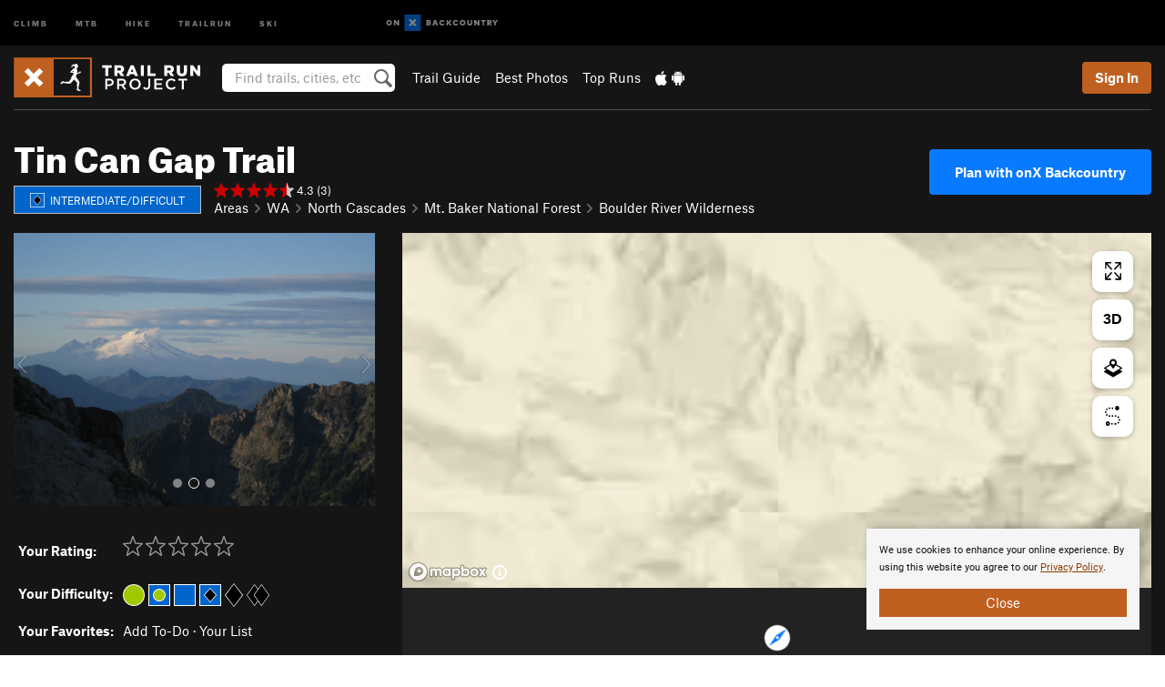

--- FILE ---
content_type: text/html; charset=utf-8
request_url: https://www.google.com/recaptcha/enterprise/anchor?ar=1&k=6LdFNV0jAAAAAJb9kqjVRGnzoAzDwSuJU1LLcyLn&co=aHR0cHM6Ly93d3cudHJhaWxydW5wcm9qZWN0LmNvbTo0NDM.&hl=en&v=9TiwnJFHeuIw_s0wSd3fiKfN&size=invisible&anchor-ms=20000&execute-ms=30000&cb=xoz0uma82fcc
body_size: 48070
content:
<!DOCTYPE HTML><html dir="ltr" lang="en"><head><meta http-equiv="Content-Type" content="text/html; charset=UTF-8">
<meta http-equiv="X-UA-Compatible" content="IE=edge">
<title>reCAPTCHA</title>
<style type="text/css">
/* cyrillic-ext */
@font-face {
  font-family: 'Roboto';
  font-style: normal;
  font-weight: 400;
  font-stretch: 100%;
  src: url(//fonts.gstatic.com/s/roboto/v48/KFO7CnqEu92Fr1ME7kSn66aGLdTylUAMa3GUBHMdazTgWw.woff2) format('woff2');
  unicode-range: U+0460-052F, U+1C80-1C8A, U+20B4, U+2DE0-2DFF, U+A640-A69F, U+FE2E-FE2F;
}
/* cyrillic */
@font-face {
  font-family: 'Roboto';
  font-style: normal;
  font-weight: 400;
  font-stretch: 100%;
  src: url(//fonts.gstatic.com/s/roboto/v48/KFO7CnqEu92Fr1ME7kSn66aGLdTylUAMa3iUBHMdazTgWw.woff2) format('woff2');
  unicode-range: U+0301, U+0400-045F, U+0490-0491, U+04B0-04B1, U+2116;
}
/* greek-ext */
@font-face {
  font-family: 'Roboto';
  font-style: normal;
  font-weight: 400;
  font-stretch: 100%;
  src: url(//fonts.gstatic.com/s/roboto/v48/KFO7CnqEu92Fr1ME7kSn66aGLdTylUAMa3CUBHMdazTgWw.woff2) format('woff2');
  unicode-range: U+1F00-1FFF;
}
/* greek */
@font-face {
  font-family: 'Roboto';
  font-style: normal;
  font-weight: 400;
  font-stretch: 100%;
  src: url(//fonts.gstatic.com/s/roboto/v48/KFO7CnqEu92Fr1ME7kSn66aGLdTylUAMa3-UBHMdazTgWw.woff2) format('woff2');
  unicode-range: U+0370-0377, U+037A-037F, U+0384-038A, U+038C, U+038E-03A1, U+03A3-03FF;
}
/* math */
@font-face {
  font-family: 'Roboto';
  font-style: normal;
  font-weight: 400;
  font-stretch: 100%;
  src: url(//fonts.gstatic.com/s/roboto/v48/KFO7CnqEu92Fr1ME7kSn66aGLdTylUAMawCUBHMdazTgWw.woff2) format('woff2');
  unicode-range: U+0302-0303, U+0305, U+0307-0308, U+0310, U+0312, U+0315, U+031A, U+0326-0327, U+032C, U+032F-0330, U+0332-0333, U+0338, U+033A, U+0346, U+034D, U+0391-03A1, U+03A3-03A9, U+03B1-03C9, U+03D1, U+03D5-03D6, U+03F0-03F1, U+03F4-03F5, U+2016-2017, U+2034-2038, U+203C, U+2040, U+2043, U+2047, U+2050, U+2057, U+205F, U+2070-2071, U+2074-208E, U+2090-209C, U+20D0-20DC, U+20E1, U+20E5-20EF, U+2100-2112, U+2114-2115, U+2117-2121, U+2123-214F, U+2190, U+2192, U+2194-21AE, U+21B0-21E5, U+21F1-21F2, U+21F4-2211, U+2213-2214, U+2216-22FF, U+2308-230B, U+2310, U+2319, U+231C-2321, U+2336-237A, U+237C, U+2395, U+239B-23B7, U+23D0, U+23DC-23E1, U+2474-2475, U+25AF, U+25B3, U+25B7, U+25BD, U+25C1, U+25CA, U+25CC, U+25FB, U+266D-266F, U+27C0-27FF, U+2900-2AFF, U+2B0E-2B11, U+2B30-2B4C, U+2BFE, U+3030, U+FF5B, U+FF5D, U+1D400-1D7FF, U+1EE00-1EEFF;
}
/* symbols */
@font-face {
  font-family: 'Roboto';
  font-style: normal;
  font-weight: 400;
  font-stretch: 100%;
  src: url(//fonts.gstatic.com/s/roboto/v48/KFO7CnqEu92Fr1ME7kSn66aGLdTylUAMaxKUBHMdazTgWw.woff2) format('woff2');
  unicode-range: U+0001-000C, U+000E-001F, U+007F-009F, U+20DD-20E0, U+20E2-20E4, U+2150-218F, U+2190, U+2192, U+2194-2199, U+21AF, U+21E6-21F0, U+21F3, U+2218-2219, U+2299, U+22C4-22C6, U+2300-243F, U+2440-244A, U+2460-24FF, U+25A0-27BF, U+2800-28FF, U+2921-2922, U+2981, U+29BF, U+29EB, U+2B00-2BFF, U+4DC0-4DFF, U+FFF9-FFFB, U+10140-1018E, U+10190-1019C, U+101A0, U+101D0-101FD, U+102E0-102FB, U+10E60-10E7E, U+1D2C0-1D2D3, U+1D2E0-1D37F, U+1F000-1F0FF, U+1F100-1F1AD, U+1F1E6-1F1FF, U+1F30D-1F30F, U+1F315, U+1F31C, U+1F31E, U+1F320-1F32C, U+1F336, U+1F378, U+1F37D, U+1F382, U+1F393-1F39F, U+1F3A7-1F3A8, U+1F3AC-1F3AF, U+1F3C2, U+1F3C4-1F3C6, U+1F3CA-1F3CE, U+1F3D4-1F3E0, U+1F3ED, U+1F3F1-1F3F3, U+1F3F5-1F3F7, U+1F408, U+1F415, U+1F41F, U+1F426, U+1F43F, U+1F441-1F442, U+1F444, U+1F446-1F449, U+1F44C-1F44E, U+1F453, U+1F46A, U+1F47D, U+1F4A3, U+1F4B0, U+1F4B3, U+1F4B9, U+1F4BB, U+1F4BF, U+1F4C8-1F4CB, U+1F4D6, U+1F4DA, U+1F4DF, U+1F4E3-1F4E6, U+1F4EA-1F4ED, U+1F4F7, U+1F4F9-1F4FB, U+1F4FD-1F4FE, U+1F503, U+1F507-1F50B, U+1F50D, U+1F512-1F513, U+1F53E-1F54A, U+1F54F-1F5FA, U+1F610, U+1F650-1F67F, U+1F687, U+1F68D, U+1F691, U+1F694, U+1F698, U+1F6AD, U+1F6B2, U+1F6B9-1F6BA, U+1F6BC, U+1F6C6-1F6CF, U+1F6D3-1F6D7, U+1F6E0-1F6EA, U+1F6F0-1F6F3, U+1F6F7-1F6FC, U+1F700-1F7FF, U+1F800-1F80B, U+1F810-1F847, U+1F850-1F859, U+1F860-1F887, U+1F890-1F8AD, U+1F8B0-1F8BB, U+1F8C0-1F8C1, U+1F900-1F90B, U+1F93B, U+1F946, U+1F984, U+1F996, U+1F9E9, U+1FA00-1FA6F, U+1FA70-1FA7C, U+1FA80-1FA89, U+1FA8F-1FAC6, U+1FACE-1FADC, U+1FADF-1FAE9, U+1FAF0-1FAF8, U+1FB00-1FBFF;
}
/* vietnamese */
@font-face {
  font-family: 'Roboto';
  font-style: normal;
  font-weight: 400;
  font-stretch: 100%;
  src: url(//fonts.gstatic.com/s/roboto/v48/KFO7CnqEu92Fr1ME7kSn66aGLdTylUAMa3OUBHMdazTgWw.woff2) format('woff2');
  unicode-range: U+0102-0103, U+0110-0111, U+0128-0129, U+0168-0169, U+01A0-01A1, U+01AF-01B0, U+0300-0301, U+0303-0304, U+0308-0309, U+0323, U+0329, U+1EA0-1EF9, U+20AB;
}
/* latin-ext */
@font-face {
  font-family: 'Roboto';
  font-style: normal;
  font-weight: 400;
  font-stretch: 100%;
  src: url(//fonts.gstatic.com/s/roboto/v48/KFO7CnqEu92Fr1ME7kSn66aGLdTylUAMa3KUBHMdazTgWw.woff2) format('woff2');
  unicode-range: U+0100-02BA, U+02BD-02C5, U+02C7-02CC, U+02CE-02D7, U+02DD-02FF, U+0304, U+0308, U+0329, U+1D00-1DBF, U+1E00-1E9F, U+1EF2-1EFF, U+2020, U+20A0-20AB, U+20AD-20C0, U+2113, U+2C60-2C7F, U+A720-A7FF;
}
/* latin */
@font-face {
  font-family: 'Roboto';
  font-style: normal;
  font-weight: 400;
  font-stretch: 100%;
  src: url(//fonts.gstatic.com/s/roboto/v48/KFO7CnqEu92Fr1ME7kSn66aGLdTylUAMa3yUBHMdazQ.woff2) format('woff2');
  unicode-range: U+0000-00FF, U+0131, U+0152-0153, U+02BB-02BC, U+02C6, U+02DA, U+02DC, U+0304, U+0308, U+0329, U+2000-206F, U+20AC, U+2122, U+2191, U+2193, U+2212, U+2215, U+FEFF, U+FFFD;
}
/* cyrillic-ext */
@font-face {
  font-family: 'Roboto';
  font-style: normal;
  font-weight: 500;
  font-stretch: 100%;
  src: url(//fonts.gstatic.com/s/roboto/v48/KFO7CnqEu92Fr1ME7kSn66aGLdTylUAMa3GUBHMdazTgWw.woff2) format('woff2');
  unicode-range: U+0460-052F, U+1C80-1C8A, U+20B4, U+2DE0-2DFF, U+A640-A69F, U+FE2E-FE2F;
}
/* cyrillic */
@font-face {
  font-family: 'Roboto';
  font-style: normal;
  font-weight: 500;
  font-stretch: 100%;
  src: url(//fonts.gstatic.com/s/roboto/v48/KFO7CnqEu92Fr1ME7kSn66aGLdTylUAMa3iUBHMdazTgWw.woff2) format('woff2');
  unicode-range: U+0301, U+0400-045F, U+0490-0491, U+04B0-04B1, U+2116;
}
/* greek-ext */
@font-face {
  font-family: 'Roboto';
  font-style: normal;
  font-weight: 500;
  font-stretch: 100%;
  src: url(//fonts.gstatic.com/s/roboto/v48/KFO7CnqEu92Fr1ME7kSn66aGLdTylUAMa3CUBHMdazTgWw.woff2) format('woff2');
  unicode-range: U+1F00-1FFF;
}
/* greek */
@font-face {
  font-family: 'Roboto';
  font-style: normal;
  font-weight: 500;
  font-stretch: 100%;
  src: url(//fonts.gstatic.com/s/roboto/v48/KFO7CnqEu92Fr1ME7kSn66aGLdTylUAMa3-UBHMdazTgWw.woff2) format('woff2');
  unicode-range: U+0370-0377, U+037A-037F, U+0384-038A, U+038C, U+038E-03A1, U+03A3-03FF;
}
/* math */
@font-face {
  font-family: 'Roboto';
  font-style: normal;
  font-weight: 500;
  font-stretch: 100%;
  src: url(//fonts.gstatic.com/s/roboto/v48/KFO7CnqEu92Fr1ME7kSn66aGLdTylUAMawCUBHMdazTgWw.woff2) format('woff2');
  unicode-range: U+0302-0303, U+0305, U+0307-0308, U+0310, U+0312, U+0315, U+031A, U+0326-0327, U+032C, U+032F-0330, U+0332-0333, U+0338, U+033A, U+0346, U+034D, U+0391-03A1, U+03A3-03A9, U+03B1-03C9, U+03D1, U+03D5-03D6, U+03F0-03F1, U+03F4-03F5, U+2016-2017, U+2034-2038, U+203C, U+2040, U+2043, U+2047, U+2050, U+2057, U+205F, U+2070-2071, U+2074-208E, U+2090-209C, U+20D0-20DC, U+20E1, U+20E5-20EF, U+2100-2112, U+2114-2115, U+2117-2121, U+2123-214F, U+2190, U+2192, U+2194-21AE, U+21B0-21E5, U+21F1-21F2, U+21F4-2211, U+2213-2214, U+2216-22FF, U+2308-230B, U+2310, U+2319, U+231C-2321, U+2336-237A, U+237C, U+2395, U+239B-23B7, U+23D0, U+23DC-23E1, U+2474-2475, U+25AF, U+25B3, U+25B7, U+25BD, U+25C1, U+25CA, U+25CC, U+25FB, U+266D-266F, U+27C0-27FF, U+2900-2AFF, U+2B0E-2B11, U+2B30-2B4C, U+2BFE, U+3030, U+FF5B, U+FF5D, U+1D400-1D7FF, U+1EE00-1EEFF;
}
/* symbols */
@font-face {
  font-family: 'Roboto';
  font-style: normal;
  font-weight: 500;
  font-stretch: 100%;
  src: url(//fonts.gstatic.com/s/roboto/v48/KFO7CnqEu92Fr1ME7kSn66aGLdTylUAMaxKUBHMdazTgWw.woff2) format('woff2');
  unicode-range: U+0001-000C, U+000E-001F, U+007F-009F, U+20DD-20E0, U+20E2-20E4, U+2150-218F, U+2190, U+2192, U+2194-2199, U+21AF, U+21E6-21F0, U+21F3, U+2218-2219, U+2299, U+22C4-22C6, U+2300-243F, U+2440-244A, U+2460-24FF, U+25A0-27BF, U+2800-28FF, U+2921-2922, U+2981, U+29BF, U+29EB, U+2B00-2BFF, U+4DC0-4DFF, U+FFF9-FFFB, U+10140-1018E, U+10190-1019C, U+101A0, U+101D0-101FD, U+102E0-102FB, U+10E60-10E7E, U+1D2C0-1D2D3, U+1D2E0-1D37F, U+1F000-1F0FF, U+1F100-1F1AD, U+1F1E6-1F1FF, U+1F30D-1F30F, U+1F315, U+1F31C, U+1F31E, U+1F320-1F32C, U+1F336, U+1F378, U+1F37D, U+1F382, U+1F393-1F39F, U+1F3A7-1F3A8, U+1F3AC-1F3AF, U+1F3C2, U+1F3C4-1F3C6, U+1F3CA-1F3CE, U+1F3D4-1F3E0, U+1F3ED, U+1F3F1-1F3F3, U+1F3F5-1F3F7, U+1F408, U+1F415, U+1F41F, U+1F426, U+1F43F, U+1F441-1F442, U+1F444, U+1F446-1F449, U+1F44C-1F44E, U+1F453, U+1F46A, U+1F47D, U+1F4A3, U+1F4B0, U+1F4B3, U+1F4B9, U+1F4BB, U+1F4BF, U+1F4C8-1F4CB, U+1F4D6, U+1F4DA, U+1F4DF, U+1F4E3-1F4E6, U+1F4EA-1F4ED, U+1F4F7, U+1F4F9-1F4FB, U+1F4FD-1F4FE, U+1F503, U+1F507-1F50B, U+1F50D, U+1F512-1F513, U+1F53E-1F54A, U+1F54F-1F5FA, U+1F610, U+1F650-1F67F, U+1F687, U+1F68D, U+1F691, U+1F694, U+1F698, U+1F6AD, U+1F6B2, U+1F6B9-1F6BA, U+1F6BC, U+1F6C6-1F6CF, U+1F6D3-1F6D7, U+1F6E0-1F6EA, U+1F6F0-1F6F3, U+1F6F7-1F6FC, U+1F700-1F7FF, U+1F800-1F80B, U+1F810-1F847, U+1F850-1F859, U+1F860-1F887, U+1F890-1F8AD, U+1F8B0-1F8BB, U+1F8C0-1F8C1, U+1F900-1F90B, U+1F93B, U+1F946, U+1F984, U+1F996, U+1F9E9, U+1FA00-1FA6F, U+1FA70-1FA7C, U+1FA80-1FA89, U+1FA8F-1FAC6, U+1FACE-1FADC, U+1FADF-1FAE9, U+1FAF0-1FAF8, U+1FB00-1FBFF;
}
/* vietnamese */
@font-face {
  font-family: 'Roboto';
  font-style: normal;
  font-weight: 500;
  font-stretch: 100%;
  src: url(//fonts.gstatic.com/s/roboto/v48/KFO7CnqEu92Fr1ME7kSn66aGLdTylUAMa3OUBHMdazTgWw.woff2) format('woff2');
  unicode-range: U+0102-0103, U+0110-0111, U+0128-0129, U+0168-0169, U+01A0-01A1, U+01AF-01B0, U+0300-0301, U+0303-0304, U+0308-0309, U+0323, U+0329, U+1EA0-1EF9, U+20AB;
}
/* latin-ext */
@font-face {
  font-family: 'Roboto';
  font-style: normal;
  font-weight: 500;
  font-stretch: 100%;
  src: url(//fonts.gstatic.com/s/roboto/v48/KFO7CnqEu92Fr1ME7kSn66aGLdTylUAMa3KUBHMdazTgWw.woff2) format('woff2');
  unicode-range: U+0100-02BA, U+02BD-02C5, U+02C7-02CC, U+02CE-02D7, U+02DD-02FF, U+0304, U+0308, U+0329, U+1D00-1DBF, U+1E00-1E9F, U+1EF2-1EFF, U+2020, U+20A0-20AB, U+20AD-20C0, U+2113, U+2C60-2C7F, U+A720-A7FF;
}
/* latin */
@font-face {
  font-family: 'Roboto';
  font-style: normal;
  font-weight: 500;
  font-stretch: 100%;
  src: url(//fonts.gstatic.com/s/roboto/v48/KFO7CnqEu92Fr1ME7kSn66aGLdTylUAMa3yUBHMdazQ.woff2) format('woff2');
  unicode-range: U+0000-00FF, U+0131, U+0152-0153, U+02BB-02BC, U+02C6, U+02DA, U+02DC, U+0304, U+0308, U+0329, U+2000-206F, U+20AC, U+2122, U+2191, U+2193, U+2212, U+2215, U+FEFF, U+FFFD;
}
/* cyrillic-ext */
@font-face {
  font-family: 'Roboto';
  font-style: normal;
  font-weight: 900;
  font-stretch: 100%;
  src: url(//fonts.gstatic.com/s/roboto/v48/KFO7CnqEu92Fr1ME7kSn66aGLdTylUAMa3GUBHMdazTgWw.woff2) format('woff2');
  unicode-range: U+0460-052F, U+1C80-1C8A, U+20B4, U+2DE0-2DFF, U+A640-A69F, U+FE2E-FE2F;
}
/* cyrillic */
@font-face {
  font-family: 'Roboto';
  font-style: normal;
  font-weight: 900;
  font-stretch: 100%;
  src: url(//fonts.gstatic.com/s/roboto/v48/KFO7CnqEu92Fr1ME7kSn66aGLdTylUAMa3iUBHMdazTgWw.woff2) format('woff2');
  unicode-range: U+0301, U+0400-045F, U+0490-0491, U+04B0-04B1, U+2116;
}
/* greek-ext */
@font-face {
  font-family: 'Roboto';
  font-style: normal;
  font-weight: 900;
  font-stretch: 100%;
  src: url(//fonts.gstatic.com/s/roboto/v48/KFO7CnqEu92Fr1ME7kSn66aGLdTylUAMa3CUBHMdazTgWw.woff2) format('woff2');
  unicode-range: U+1F00-1FFF;
}
/* greek */
@font-face {
  font-family: 'Roboto';
  font-style: normal;
  font-weight: 900;
  font-stretch: 100%;
  src: url(//fonts.gstatic.com/s/roboto/v48/KFO7CnqEu92Fr1ME7kSn66aGLdTylUAMa3-UBHMdazTgWw.woff2) format('woff2');
  unicode-range: U+0370-0377, U+037A-037F, U+0384-038A, U+038C, U+038E-03A1, U+03A3-03FF;
}
/* math */
@font-face {
  font-family: 'Roboto';
  font-style: normal;
  font-weight: 900;
  font-stretch: 100%;
  src: url(//fonts.gstatic.com/s/roboto/v48/KFO7CnqEu92Fr1ME7kSn66aGLdTylUAMawCUBHMdazTgWw.woff2) format('woff2');
  unicode-range: U+0302-0303, U+0305, U+0307-0308, U+0310, U+0312, U+0315, U+031A, U+0326-0327, U+032C, U+032F-0330, U+0332-0333, U+0338, U+033A, U+0346, U+034D, U+0391-03A1, U+03A3-03A9, U+03B1-03C9, U+03D1, U+03D5-03D6, U+03F0-03F1, U+03F4-03F5, U+2016-2017, U+2034-2038, U+203C, U+2040, U+2043, U+2047, U+2050, U+2057, U+205F, U+2070-2071, U+2074-208E, U+2090-209C, U+20D0-20DC, U+20E1, U+20E5-20EF, U+2100-2112, U+2114-2115, U+2117-2121, U+2123-214F, U+2190, U+2192, U+2194-21AE, U+21B0-21E5, U+21F1-21F2, U+21F4-2211, U+2213-2214, U+2216-22FF, U+2308-230B, U+2310, U+2319, U+231C-2321, U+2336-237A, U+237C, U+2395, U+239B-23B7, U+23D0, U+23DC-23E1, U+2474-2475, U+25AF, U+25B3, U+25B7, U+25BD, U+25C1, U+25CA, U+25CC, U+25FB, U+266D-266F, U+27C0-27FF, U+2900-2AFF, U+2B0E-2B11, U+2B30-2B4C, U+2BFE, U+3030, U+FF5B, U+FF5D, U+1D400-1D7FF, U+1EE00-1EEFF;
}
/* symbols */
@font-face {
  font-family: 'Roboto';
  font-style: normal;
  font-weight: 900;
  font-stretch: 100%;
  src: url(//fonts.gstatic.com/s/roboto/v48/KFO7CnqEu92Fr1ME7kSn66aGLdTylUAMaxKUBHMdazTgWw.woff2) format('woff2');
  unicode-range: U+0001-000C, U+000E-001F, U+007F-009F, U+20DD-20E0, U+20E2-20E4, U+2150-218F, U+2190, U+2192, U+2194-2199, U+21AF, U+21E6-21F0, U+21F3, U+2218-2219, U+2299, U+22C4-22C6, U+2300-243F, U+2440-244A, U+2460-24FF, U+25A0-27BF, U+2800-28FF, U+2921-2922, U+2981, U+29BF, U+29EB, U+2B00-2BFF, U+4DC0-4DFF, U+FFF9-FFFB, U+10140-1018E, U+10190-1019C, U+101A0, U+101D0-101FD, U+102E0-102FB, U+10E60-10E7E, U+1D2C0-1D2D3, U+1D2E0-1D37F, U+1F000-1F0FF, U+1F100-1F1AD, U+1F1E6-1F1FF, U+1F30D-1F30F, U+1F315, U+1F31C, U+1F31E, U+1F320-1F32C, U+1F336, U+1F378, U+1F37D, U+1F382, U+1F393-1F39F, U+1F3A7-1F3A8, U+1F3AC-1F3AF, U+1F3C2, U+1F3C4-1F3C6, U+1F3CA-1F3CE, U+1F3D4-1F3E0, U+1F3ED, U+1F3F1-1F3F3, U+1F3F5-1F3F7, U+1F408, U+1F415, U+1F41F, U+1F426, U+1F43F, U+1F441-1F442, U+1F444, U+1F446-1F449, U+1F44C-1F44E, U+1F453, U+1F46A, U+1F47D, U+1F4A3, U+1F4B0, U+1F4B3, U+1F4B9, U+1F4BB, U+1F4BF, U+1F4C8-1F4CB, U+1F4D6, U+1F4DA, U+1F4DF, U+1F4E3-1F4E6, U+1F4EA-1F4ED, U+1F4F7, U+1F4F9-1F4FB, U+1F4FD-1F4FE, U+1F503, U+1F507-1F50B, U+1F50D, U+1F512-1F513, U+1F53E-1F54A, U+1F54F-1F5FA, U+1F610, U+1F650-1F67F, U+1F687, U+1F68D, U+1F691, U+1F694, U+1F698, U+1F6AD, U+1F6B2, U+1F6B9-1F6BA, U+1F6BC, U+1F6C6-1F6CF, U+1F6D3-1F6D7, U+1F6E0-1F6EA, U+1F6F0-1F6F3, U+1F6F7-1F6FC, U+1F700-1F7FF, U+1F800-1F80B, U+1F810-1F847, U+1F850-1F859, U+1F860-1F887, U+1F890-1F8AD, U+1F8B0-1F8BB, U+1F8C0-1F8C1, U+1F900-1F90B, U+1F93B, U+1F946, U+1F984, U+1F996, U+1F9E9, U+1FA00-1FA6F, U+1FA70-1FA7C, U+1FA80-1FA89, U+1FA8F-1FAC6, U+1FACE-1FADC, U+1FADF-1FAE9, U+1FAF0-1FAF8, U+1FB00-1FBFF;
}
/* vietnamese */
@font-face {
  font-family: 'Roboto';
  font-style: normal;
  font-weight: 900;
  font-stretch: 100%;
  src: url(//fonts.gstatic.com/s/roboto/v48/KFO7CnqEu92Fr1ME7kSn66aGLdTylUAMa3OUBHMdazTgWw.woff2) format('woff2');
  unicode-range: U+0102-0103, U+0110-0111, U+0128-0129, U+0168-0169, U+01A0-01A1, U+01AF-01B0, U+0300-0301, U+0303-0304, U+0308-0309, U+0323, U+0329, U+1EA0-1EF9, U+20AB;
}
/* latin-ext */
@font-face {
  font-family: 'Roboto';
  font-style: normal;
  font-weight: 900;
  font-stretch: 100%;
  src: url(//fonts.gstatic.com/s/roboto/v48/KFO7CnqEu92Fr1ME7kSn66aGLdTylUAMa3KUBHMdazTgWw.woff2) format('woff2');
  unicode-range: U+0100-02BA, U+02BD-02C5, U+02C7-02CC, U+02CE-02D7, U+02DD-02FF, U+0304, U+0308, U+0329, U+1D00-1DBF, U+1E00-1E9F, U+1EF2-1EFF, U+2020, U+20A0-20AB, U+20AD-20C0, U+2113, U+2C60-2C7F, U+A720-A7FF;
}
/* latin */
@font-face {
  font-family: 'Roboto';
  font-style: normal;
  font-weight: 900;
  font-stretch: 100%;
  src: url(//fonts.gstatic.com/s/roboto/v48/KFO7CnqEu92Fr1ME7kSn66aGLdTylUAMa3yUBHMdazQ.woff2) format('woff2');
  unicode-range: U+0000-00FF, U+0131, U+0152-0153, U+02BB-02BC, U+02C6, U+02DA, U+02DC, U+0304, U+0308, U+0329, U+2000-206F, U+20AC, U+2122, U+2191, U+2193, U+2212, U+2215, U+FEFF, U+FFFD;
}

</style>
<link rel="stylesheet" type="text/css" href="https://www.gstatic.com/recaptcha/releases/9TiwnJFHeuIw_s0wSd3fiKfN/styles__ltr.css">
<script nonce="2GaH9VH7W_UpFAGVbgtssA" type="text/javascript">window['__recaptcha_api'] = 'https://www.google.com/recaptcha/enterprise/';</script>
<script type="text/javascript" src="https://www.gstatic.com/recaptcha/releases/9TiwnJFHeuIw_s0wSd3fiKfN/recaptcha__en.js" nonce="2GaH9VH7W_UpFAGVbgtssA">
      
    </script></head>
<body><div id="rc-anchor-alert" class="rc-anchor-alert"></div>
<input type="hidden" id="recaptcha-token" value="[base64]">
<script type="text/javascript" nonce="2GaH9VH7W_UpFAGVbgtssA">
      recaptcha.anchor.Main.init("[\x22ainput\x22,[\x22bgdata\x22,\x22\x22,\[base64]/[base64]/[base64]/KE4oMTI0LHYsdi5HKSxMWihsLHYpKTpOKDEyNCx2LGwpLFYpLHYpLFQpKSxGKDE3MSx2KX0scjc9ZnVuY3Rpb24obCl7cmV0dXJuIGx9LEM9ZnVuY3Rpb24obCxWLHYpe04odixsLFYpLFZbYWtdPTI3OTZ9LG49ZnVuY3Rpb24obCxWKXtWLlg9KChWLlg/[base64]/[base64]/[base64]/[base64]/[base64]/[base64]/[base64]/[base64]/[base64]/[base64]/[base64]\\u003d\x22,\[base64]\x22,\x22FMKnYw7DmMKlK13Cm8KLOMOBYkDDosKHw4FCBcKXw5JCwprDoExdw77Ct0XDol/Ck8Kiw7PClCZZMMOCw44ATwXCh8KXCXQ1w6g6G8OPRBd8QsO3wpN1VMKaw6vDnl/[base64]/wopkeS5Bw6NGAMOpw4DCmcOyO0Q8wrM1ZsO3wrdjGShjw4J5Z3zDlsK5awXDonMkeMOFwqrCpsObw5PDuMO3w5Biw4nDgcKUwoJSw5/DgcOtwp7CtcOWWAg3w6DCtMOhw4XDpwgPNDd+w4/DjcOZCm/DpHLDvsOoRVvCmcODbMKVwp/Dp8Ofw7jCtsKJwo1Ew6c9wqdhw5LDpl3Cs27DsnrDu8Ktw4PDhyNBwrZNYsKHOsKcK8O0woPCl8KHXcKgwqF+NW50K8KHL8OCw5cFwqZPRsKRwqALTgFCw55JSMK0wrk4w5vDtU9YWAPDtcOSwr/Co8OyOgrCmsOmwqYfwqErw690J8O2T2lCKsOMa8KwC8ORFwrCvlEVw5PDkWQPw5Bjwos+w6DCtHkmLcO3wpbDnkg0w67CqFzCncKbPG3Dl8OYJ1hxQ3MRDMK/woPDtXPCrcOSw43DskLDh8OyRBzDiRBCwoRLw65lwqXCgMKMwogwCsKVSS/Cpi/CqjXCiADDiXkPw5/DmcKzOjIew44HfMO9wrcAY8O5TmZnQMOKLcOFSMOJwp7CnGzCmWwuB8O+KwjCqsKgwrLDv2VYwo59HsO0LcOfw7HDsB5sw4HDhUpGw6DCksKGwrDDrcOAwqPCnVzDuThHw5/Cmx/Co8KAAlYBw5nDisKVPnbCvMK9w4UWLFTDvnTCssKVwrLCmzchwrPCuiDCjsOxw54xwp4Hw7/DqSkeFsKdw4zDj2gdP8OfZcKVJw7DisKgSCzCgcK/w4crwokxOEbCr8OJwpYMdsOJwqEnSMOjacOgGcOAGwRkw4wVwrtMw7PDmGbCqTnCosOtwpPCg8KbMsKlw4HCtifDp8OXQsOJblEdNQkyAcK1wp/CqBMBw5DCqG7DsC/ChC8owpLDh8Knw4M1H3Qlw6HCunzDq8KnOlwAw4BsWsK1wqkcwpd5w7XDumnClkl0w6MRwoEWw6PCmMOAwoXDmMKAw5ojc8KLw7/CrRbDssO5YWvDqlnCncObMzjCicKPbnHCqMOiwpMIFjwXwrfDnnEDZcObYcKNwqzClwXCu8KABMOywo/[base64]/Djhp5E2TDkixFwpPCjVLCoEPDi8KoYEpTw47CnyLClQvDu8K6wqbDkcK6wrA0w4RHGw/CsFN7w4fCs8KNAcKAwrbCvMO9wrgPMcOFH8KmwqNhw4U8dQopWyfDn8Ogw5nCuS3Ck2bCsmjCi3dmfEEATy/[base64]/DoEzDpAzDnFYCw6hQwqsUwrnCjxMhwpvDghEyWMKIwrNzwrDCjsKcw5kXwosiIsKPc0vDgGhQP8KKDwUPwqrCmsOMbcO6MHoCw5dWSsKDAsKgw4ZTw7jCkMO8WwMOw4kTwoPCmiLCssOWVMOLNxfDo8OfwoR4w5gww4TDvl/Dqktew5kfBQDDnxUfNsO+wpjDh0c3w73CmMO1UGIHw4/Ci8OSw67DlsOmbjB4wp8twobCgwETZT3DpjDCvsOhwoPCtDV1LcKvFsOkwr7DoU3ClmfCocKBAFgpw6JKLUHDvcOfWsKyw7nDhVzCmMKNw4gabXRIw6LCmcOWwpkzw7/Dv03DuwXDsmsMw4DDtMKuw5/DrsKcw4bCmgInw4cKS8KJB3vCuRXDhEQpwpECHlckCMKswqtBKEU+SlrCli/CqcKKHsKWQ07Cohozw7l5w4bCtmd2w7FOTAjCg8K1wo14w5fCsMOMW3Ylwo/DosKCw7h2OMOYw596w6bDisO5wpoDwot1w7LCisO1cynDsTLCnMOIWmpmwrRILkfDksK6AcK2w6FDw7l7w6/DqcKlw51kwrnChcOxwrTChAl2XSjCjMKkwrLDpmBzw5tRwpvCuF4+wpvCgEjCoMKbw7Fmw5/DmsOQwr8QXMOmGcOTwqLDjcKfwotXeVA0w6pYw4XDrALCpyEGRwVXMnLCvcOUTsK3wqEiF8ONe8OHbwhaJsOhCF9Ywrliw7FDa8KvBMKjwpXCgz/DoAYEMcOlwpbDggMqQsKKNMO1TEEyw5rDscO7PhvDscK/[base64]/[base64]/NCDDmRQuwo3CtcKOwpYzwqbDmsK4w554GGPDg8OIwotUwqJmworDrxVFw6dHwovDk1suwoAeLU/Cu8KAw64iCloAwoPCisOSFnFLEMKEw5Zdw65nagB1M8OPw60lP0BedTATwqZnU8Ofw4dRwpEvw4XCscKGw4MrHcKMVCjDn8OGw6DCuMKhw7FpKMKqfsO/w4bCpB9WGcKow4PDs8KPwrccwo3DhwsRZsKQQEwBScO6w74LWMOCesOKI2DCny5cPcKVCTPCgcONVA7ClMKtwqbDqsKsBMKDwpTDt2zDgsKLw57DjSLCkVPCkcOHHcKvw4cnFR5awpAhHjcbw4jCscOOw5TCl8Kowp7DmcKIwotfZMK9w6/DjcOnwrQdbijDhlQdJH5qw60cw4Jrwq/CihLDkXwbHCTDm8OYXXXCpjbDp8KSGATDkcK+wrbCv8KqClZyPl5ZI8KJw6IEHFnCqH9Xw6/DpGZJw4UNwqPDqcOcA8Oqw47DucKBWXXCiMOJBMKUwp1Ow7nDncOOO0HDg28yw7zDiw4tSMK4R2k3w4bCs8OYw7nDkcKOIFPCpCMJAMOLLcKURsO2w414BR3DssOww4PDvMOBwp/CqsOSw7MdAcO/[base64]/Ci1HDmiIJenzCqsO9SsO1ailTwoRBU8Krw6ceVGMsacODw5rCq8K/[base64]/w4nDt8K+w6/CncKlwpUPwohtwqrCmsKaeWXDqcKhKixww5QIADAIw7nDj3LCm0vDlsKiw6wyXSTCqiNzw6/[base64]/[base64]/DrMK2w4vChMKHCQEkw6UWwo9zKhNyRcKqeBbCqsOrw5vDqcKswprCkcKGwpbDpmjCoMOkEHHCuBg2MHFrwpnDmsOEGsKOLMK/[base64]/Cg8KWwr3DvsK1w5jDq8K4w47DncOtO1R9U2NYwrvCkDxfU8KMFsOsAsKFwpgdwojDjSFhwoEIwpsXwrJSaU4Bw4gWdkg5R8KQesOBYVtywrHCt8O+wq/CtU0ZbsOfASLDqsOETsKqeEnDvcOrw59DZ8OzUcKBwqcKVMOQc8OvwrE+w44YwrfDk8Onw4LCozzDt8Klw7l0JcKtJsKeOsK2TUPChsKHaC8TQi8PwpJvwqvDpsKnwqYlw47CizgLw7rCosOWwofDicOEwqfCnsKgJcKEOcKGUX0QVMOEL8KkJMO/w6Ivw7QgES0HLMKqwokQLsONw7zDkcKKwqUMPS7DpsO6AMO1wqTDgWbDghYtwpEhwrxLwrQ/MMOhQ8K4wqkXQX7CtlrCmHfDn8OOBSIkaxQHw6nDjVp7M8KhwoRGw7w7wpLDkWfDg8OKLMKYacKjOcO4wqkCwoJDUk4Ddm59wp4Kw5xBw6AzNTnCksKzS8OjwotUwrHCv8OmwrDClnMSwpLCgMKzOcO1w5HCosK/LnrClF/Dr8Kvwr/DvsKkbMO/ByrCl8K4wpnCmCzCvsOtdzLChcKbNmkiw68Uw4fDmXbDkyzDocOvw480HgHDl2/DisO+eMKBf8K2ScOFQXXDpFFtwoVXTcOpMidWQiBswozCvMK4HmDDj8O/w7zDrsOESnlicBzDmcOBd8O1cCc1JEBxwpjCiBJ3w6nDqsO/[base64]/CkMKpFCU+wrAqOxxEG0d0w7nCnMO/woRXwp/[base64]/CpsK4WcKIwoHDjMO6w7diw67CgW8UW1LCrcKKwpzDvQ7Dj8KUwrMQK8OsLMOGTsKgw5U2w5nDhEXDsFzChl/DqCnDohPDnMOXwq1Lw7rCv8OewpRlwq4NwocHwpwHw5vCkcKUbjrCsDfCgQLCkcOCdsODHcKEIsOqQsO0L8OdPCltYjDDh8KGP8Oew7AXGjRzIcOvwosfEMKvNMKHC8K3wpPCl8O8w5UKOMOMKyzChQTDlHfCnGHCpBJjwowxaXImfMK/[base64]/[base64]/Ci8O3w5LDqDTChW5Kw7pPUgMJJ1hPV8K7wrDDuhTCvzTDtMOdwrclwrlyw5QudcK8ccOEw45NIhcbQ3rDmlxGZsOIwroAwpTCvcO/CcKKwonCmsKSwpbDjcOIe8Kkw7BeSsOlwoTCpMOtw6DDlcOpw6obJMKBasOSw4DDoMK5w6xqw4nDsMO2WhQEATpYw7FVUXlOw68VwqZXYE/[base64]/wpHCr0nCv8K7GDXCukDDtMOvFWHCpcOgfETCjMOUVXhMw6nCjnLDmcOQdsOBHBrDocKqwrzDqMOfwp/Cp38DeyVaacKqS0wMw6o+T8OOwoc8MEx6wpjClzVWehxzw6HCncOBAMObwrZRw5EnwoIawrzDvy1+fAdEPRR0GW/CpMOtXjZWI0/Cv1jDmATDosOsPFtuAmUBXsKyw57DrFlVODAWw4zCrcK9N8O/w4ZXZ8OhIgUKHw7Dv8KFMBvCmzFKSMK8w6HCksKfE8KMLcOLIR3DgMOzwrXDo27DnEpmdsKjwpnCt8Ozw4RYw5wiw7XDnVTDjmYuNMOAwp3DjsKONhIiRcKow7gOwrHCpXXDvMKUFWdPw4wCwps5aMKlfxseQ8K5S8Orw4fCvEBsw6hnw77DpE4/w58qw4HDncOuSsKXw4rCtzBAw5YQFR0lw7bCusKUw6HDl8KuZGbDoX/Cj8KBPQgHPGTClMOGI8OYV0lJOlQKKiDDsMO5ICA/CA4rwr3DqnnDisKzw7h7w67Ch2oywp4Qwq5WBHvDv8O4UMKpwqnClMOff8OObsK3ADtgFxVJNjxZwpzCsEvCgXgoZRbCpcKQYknCt8KoP2LCii95a8KySQvDj8K/wqrDqB80eMKaQMOQwqEIwqXCjMOBYHscw6XCoMKowoEvcDnCscOqw5RRw6nCv8OQKsOieBZ2wpbCkMO8w65gwpjCsUnDuSMWMcKGwoYkAEwOH8Kwf8OQwovCisKcw67Dv8Kvw4hEwpzCtsO8PcKeCMOrYkHCosO3w7JqwoMjwqgeey/CtRXCgARyYsOEKUnCm8KSdsOJHUXCssKcQcO8B2fCvcO5fxvCrxnDksOzTcKBOmzCh8KQOylNQzdwAcOREXtJw78NZsK0w4BGw5LCn003wpjCosK1w7TDlsKxLsKGSwQ9HS0uMw/DjcOlHWdXCcKdVGHCscKOw5LDhHEPw4vCmcOwbgMrwp49D8K5VcKcTjPClMKGwo4jDRfDg8OubsKlw60fw4zDg0jDoUDDj1hrwqItwoTDqcOiw4wXL2vDjcOBwojDpTcvw4HDo8KNKcKZw4LDqDzDtMO8wrbCj8KVwr/Dq8O0wq/DllvDuMKgw6cqSAZLwqTCn8Onw7DDiyklOz/Ch3haZcKVMMOlw7DDvMK0wrQEwr1nUMOBbRbDiRbDiH7DmMK9GMOCw5RHEsOeXsOEwrrCvMK5KMOuecO1w77CoUVrBcKSNWjDq1vDsHjDvm8lw4gDLVvDuMOGwqTDsMKrBMKiO8K8esKDbsOmKkVFwpUaf2Z6wprCjsKfcCPDpcKgGcOywocDwpMUccOkwp7DmcK/BMOpFhHDnsKPJSVRS1PCjX0+w5AewpbDhsKcOcKDSMOxwrFLwqZFW04TFwTDjMK+woPDisKtGkhGCsOTRwsNw59vLnZxOcOGTMOTOTrCqCLCgnFmwrXCoFbDiwHCgFl3w5pKQjMfPMK4UsKxaj1yCAJ3FMONwo/DkRLDrsOHw5HDlX7CmsKZwpYoGEXCo8KiV8KSUnJvw7tXwqXCucKewqXCgsKxw7dTfcOKw5d7aMOqEQZrOXLDtCjCqBzDo8OYwpTCo8Kiw5TCqAp9NMK3bVDDs8KAwpFcFUvCnnDDk1PDssKUwqPDpsOZw6B+ZVnDoxnCnW5fFcKfw7jDoATCtkbCjj5JMsK/w6k1KTdVN8KqwrhPw4TCvsKewoZ2w7zDnXowwo7CmE/[base64]/[base64]/[base64]/DkMKUTMOTw7vCqsO5woTDvUxPwp3CgTMdw6ZLw7ZzwprDvcO2LGPCsFloWXRTZz5qEsOTwrkNO8Oiw7JEw5/DssKYB8O1wrVoTCAHw6UfGi9Pw5ocGsONRS0jwqDDtcKbwqspEsOIQsO8wp3CqsOSwq8vwqjCmcO5GMKawo/Cu0bCjCQVBcOTPwbCmHjClFw4ZXHCvsKzwqAWw4RxYsORVgvCq8OMw4TDkMOATEjDtcO1wqJBwp5eP3FIRMOOVwxfwq7Cg8K7bAM3AlxEGMKZZMOUECnCiEY1H8KeGsO+cHUCw77Do8KxXsODw6ZvMF/DqF1ZPELDhMOIwr3Du3zCoFrDtl3Cm8ObLT9OSsK0ZylAwoM5woLDosK9NcKmacKWIHENwo3Co1RVJcK+wofDgcKMIMOLwo3DusOfYC4lGMOfNMOkwoXChW7Dt8KTeU/CiMOERHrDn8OnU2sQw4BEwqd+w4bCnEnDrsOTw5EpJsOsG8OQdMK7HsOyBsO8SMKgFcKQwqkaw4gSwoEfw4RwQMKTR2vCm8KwTwgXbRF/AsOgb8KGE8Kowp1ofGnCtlDCslvCgcOxw5p4ZBDDmcKNwoPClsKSwr3CiMOVw59fUMKOPh4owozClMOiTzbCsVhwWsKpInPCqcK6wqBePcO/wo5cw5jDoMOXFjsZw4bCo8KFKkEtw4TDphTClX/[base64]/w4bDni1tIBnDmMOeE8K8wo/DiTPCusOFH8OBHUBEUsKdecOPZ20QRsOXMMKyw5vCg8KewqnCvxdaw4oGw6fDkMO9PsKOc8KqScOOP8OGasKqw6/Dk0nCiDzDulA9BcKiw7rCjsOYwojDjsKWR8OuwrvDkXY9GRTCmRbDhAFBBMKCw57CqiHDqXxsK8Orwqc+w6NoXD/CrVQvb8KBwoPCn8Oow6VvXcKkKsKfw5hBwoE4wo/[base64]/CpcO1J1PChsK3w5XDkMKyw7JYSMKhJMOwFsOQbVIhw6gqCnzDssKTw4IWw5AaZhZ/wqPDpCTDi8OFw41TwoNSUMOkPcKmwowrw5gbwoLDvjrDpMKLCwxvwr/Di0bCrELCiXfDnH/DqRnCoMK+wqBVXsKQSmJmeMKWFcK8QS9lCSzCtQHDkMKPw5TCjiR4wqIWciMNw7Iuw61nwqDCgT/CpH0Yw78dWzLDhsKyw63Dg8KlaXxwS8KuMXsMwrxuesKxWsOSf8Knw6xGw4jDisKmwo9cw6NzW8KJw4rCoV7Drw45w7zChMOkHsKswoB1S33CjATDt8K/KsOqOsKXLQ/DuWgREsKFw43CgsO2wopHw53DpcKzPMKLLC1gBMKiExpzGXjCucOCw7ISwpbDjlzDqcKuccKHw488Y8Oow63CgsKEHQrDnUPCqsKPasO9w4rCoCXCnTUWLMOlBcKswrHDgBDDm8KXwofCj8KRwo0nWz7CusOFDDEnaMKhwrgcw7k/wpzChFdZwol6wp3CuFUoUHgtIVXCqMOXUsOgUjkLw7hIb8O6wqwlaMKMwoEtw6LDo2kYZ8KmUHAyFsOpbUzCoWjCnMOHRgPDjV4Gwp5JXBAQw4rDrCHCg1YQOwoCw73DvwRDwpcnw4tTw45KG8Oow73Dg3LDncOQw7/Dk8K0w4VKGsKDwpInw780wpkMc8OAOsODw6LDmMOvwq/[base64]/emfClETChgPDp3nDu2ofSiAGO8KsKz3CqGPCqCnDlMOPw5nDjMOdAMK9wqI0OcOIOsO1wozChWvCiU4cOsKOwqFHGmdEUmYtPsOdW2XDp8OQw6oqw5RKwqMcDQfDvgjCucOMw6nCrnUww43CtV1hw6DDghTDkCsFMTzDo8OQw63Cr8KJwoV/w7PDpD7CiMOkw7bDrWHCjAPCs8OrVBVyFsOSwrpYwqXDhnBxw5JNw6l7MsOHw6wFTzrDm8Kzwq18w78LZcOaIcKbwrVIwp8yw4BWw6DCvg/DtMODZXbDon14w7HDmsKBw5xHDHjDrMKKw75awrxYbBnCoU5aw47DinItwosUw63CuTfDhsKhZhMNwp89wrgWdsOIw7p3w73DjMKMPj8ecHQCaQ4uPi3DqMO7GHxkw6vDs8OPw5TDp8O9w5B5w4DCuMO1w6DDsMOTDjFrwqRBPsOnw6nDlwDDpMOyw40UwqZvQcO/[base64]/XBxgVFjDlCPDrXnCh8OUwpvCp2jDrMOWbcKtW8OeLjonwoUNOH8Bwoo1wqvCiMKlwrpjGQHDicOjw4/Dj3bDi8OOwox3SsOGwoBwWsOKYSHCgwtCwoVCSF3CpRnClh3Dr8OoMMKHOy7DosOhwqrDk0hWw5/CiMOWwofDp8OVV8OwL3VxTsO6w6lnBz7CoFvCigDCqcOmEVs7wpdRSgBnWsO5woTCvsO0SBDCkTFzTSIcGXLDm0k4BAXDqRLDnE55Om/ChsOcwq7DmsKewobCrUUIw6/[base64]/[base64]/DrQbCv8KdwrE9w43DosKFMsOZZcKXw60Vwo4ZaxPDjMOkw6XCrcKEFWPDrMO4wrfDsQQKw64Hw4V4w5xfB3FIw4XDnMKcVSY+w7x5cThwO8KMZMObw7cUeUPCssO/XFTCu3wkD8KlInbCucObHMKtdA5mTGLDnsKiXVRhw7XCoCjCuMOpLSnDiMKpLXJEw6NcwpsZw58Gw7drQsOKCW/DkMKFFMOkMk1nwrbDlS/CvMOtw5N/w7ADf8Otw4xGw7tewojDkMOEwowqMlN9wq7DjcKXOsK3QhDCgBNBwr/Cj8KEw6gZXV9fw7PDnsOcSxV0wo/[base64]/ScKtCB3DmMKSQwrDiz07DsOlBsKScsK+w7NQw6oww65dw5FqHHggfTLCtHM1wrDDpMKlXnDDlBrDl8OEwrlMwqDDslXDm8OcFcKWHBxXAMOJFsKoMzrCqXfDqVdSP8KOw6TCi8KvwpTDkD/DtcO6w5fCuHDCtgJtw7Ehw6EHwo5qw7HDu8KQw4bDiMO6wpkJaAYELlbCvcOqwrcrVMKUQHwsw4s1w6DDmcKIwo4bw7Z3wrfClcKgw5/[base64]/DrMKBX23Dh8K6w5XClCPDh8O3VUUwwpBiNsOvw5Ixwo7DhRDDvB8mZMO/woIrEMKtQWzDsxJrw7DDusOlJ8OQw7DCqXbDncKsKiTChg/DicOVKcOcdMOhwqfDg8KnAcOsw7TCt8K/[base64]/DoMOzAMKWKcOFwpsswq1sw5dZRznChHbDmXXCtsOYPxxzJnfDq2MiwrZ9ewjCp8OmQiASasKXw5QwwqjCt2/DjsOaw60uw6DCk8OowoxlUsO8wqZGwrfCpMO4YRHCoGvDsMKzwpFEWiHCvcOPAxDDs8O3RsKvcgdzK8KowqLCrcOsEnHCi8KDwrRwSV/Dp8K1LSrCqsOlVRnDpsK9wqVDwqTDp2bDvyhZw5ceGcOxwq1BwrZOfMO9YW4nd08We8O0bEQxWMOuw4kNcTPDuh7Cui0jcC8Gwq/Cs8O7VMKHw5Q9FsKLw7Q7KAXClVfCp1NRwrRrw6DCtx3DmcKow6PDhwnCvUTCqywqI8OvdMKnwok/f0vDlcKGCcKvwrHCuRAow4TDqsK2eCtjwqocV8Kww4Rcw5HDvQHDskvDglTDrSk5w7lvOQjCjWbDvcOpw6YVd2/[base64]/ClmsAwofCkMKJbcK4DsOMwqZrOsORL0MrMsO8wpxjDw93HMOZw7N9DkNrw7XDtkU6w7/DqcKoOMO/[base64]/CpMOPwpTDrsKuWF7DlcO/[base64]/DF8dEmPCnsO1w6BoNsOtwp/CqBUMw6bDkULCgMKlAMOWw7s/MxAzLCMewpEdIlHDlcKdPMK1U8KCS8OwwpfDisOIamZyGgXCgMODT3LCt1LDjxQBw45FCMOwwqZYw4PChk9Ww73DrcKmwoxLNMK5wobCgHLDv8Kjw6N+NyoMwo7CgMOkwrvCsisoTzo5C27Cj8KYwpHCvcOawrMLw7o3w6bCq8OYw510YkLCvk/DqGl3e1PDtcOiFsKaCQhdw6bDmQwWDTbCnsKQwo4BJcOVdg1jH21PwpRAw5LCusOEw4vCrhsHw6DCgcOgw6PClBgHSnZHwp/Cj01cwq0jM8K2RMK8ZS4qw4jDmMOoeCFBX1/CucOYTy7CsMOkeW5NWQlxw7ldOQbDjsKrYMORwpJxwrzCgMKZf0rCt0FzeStzIcKrw77CjW7CsMOPw7IqW1F3wpJoA8KzbMOawqNabWw7bMKHwpIFEit3I0vDk0bDu8OxFcOiw5gKw5BQS8K1w6kqLsOFwqoqNhTDp8KVcsOOw6/DjsOjw7zDiCjCqcOSw51/XMOsdMOmSSbCqzXCnMK4GX/DiMKjYsKIQmPDkMKMezspw6/CjcKXBsOkZR7ClSHDksOrwpbDs28oUEMKwrYEwq8Iw5PCvmbDuMKcwp/[base64]/GCsCw5fColgfcMK8C8OnM0zDiF5GOsKMw6M7fcOiwrp5BsKMwqnCg0kGUk5JQiUcEMKzw6vDv8KzdsKZw79zw6zCrRLCmC5Ww7HCgEPCkcKdwqMOwq/DkRDCqUJ8w7o9w6rDrxomwpkkwqHCrlXCsAwPL2dreCd1wobChsObM8KbWQMQIcOXwqLCjsOEw4PCmsOEwpIDCAvDqG4hw7AGHsOBwrXCkEzDssOkw5QowpLDksKhRkPDpsKvwqvDtk8ePlPDlsOJwpxxKWNiVsKPw5fCkMOcS08Rwp7DrMO/w4DClsO2wqFqDMKoQ8O8w5VPw6vDqjMrTQREM8OeaXjCmsOUckFSw6zCq8K8w4gUBzrCqnfCo8OBecO/dSDDjDJmw6JzIlnDtMKJWMKbB2pFSsKlTUdjwqQdw7PCvMOhFE3CvHVAwrnDmsOMwqU1wrjDsMOWwq/Dt2nCon5BwqbDvMOdw5kWL19Jw4cxw74Nw7XCtFx4LALCnGfDtCVQBwMpMcOnRXtRwpZpcFpiTTvDiU4lwpTCnsK+w4EoPBXDk1U9woIbw5/CkRJoWsOAeDlgwpdhPcOzwo0Rw4PCkQUcwqvDm8OfDRDDq1nDnUZiwoIXEsKGwoA3wrLCv8O/w6TDvDphQ8KoT8OXPQfDgRXDgsKnw79jT8KmwrQqS8OBwoRdwrp+fsKyIW/DjxXDqsKuMDM9wottEQTCo15IwrjCq8KRS8KcSsKvBcK+w5PDisOLwqUHwoZqXV7Cg2l8EDh8w7lHCMKCwqMCwrPDlzolJMO1HSZBdsOzwqfDhAZMwrllLn/DrwfChSLDtm3DoMKzMsK9w6oNSzxjwoEkwqtJwqB5YG/[base64]/DgMOAw4UJLX58CynDnsKHORDCi8Kww5fCo8KAw5w/J8OXVVBBcRfDo8O/wrJtHSPCo8KiwqQBfVlCwqkqCVTDm1LCmlE3wpnDuW3CkcKCKMKVw5Muw6sDWDlaTCVhw47Dsx1Vw7zCphrDjC1pZm7DgsKybkDCjcO6RsO9wr0rwonCg2Jkwp4Aw4Ffw7HCscO8UGHCj8K4w77DmynDhsOhw5TDiMO0AMKOw6bCt2Q3K8OBw6dzBDkcwqLDnn/DkygHLG7DmgvCoGJcKsOZIyI4wp83w6xUwqHCrwjDlADCt8O9YmhiQsOdYCnDgF0MIFMewqfDhsO0NjFKR8KiZ8KQwoA/[base64]/DhsKoPcONIgczwqJ9S2LClcKwwqp+wp7Cm3zCp0rDksOkdMOfwoZew7Z9cHXChR3DrghPfDzCs2DDuMKfKhnDklYiw6nCncOLwqXCvWtnw5BIDkrCsnVZw5HCk8OCA8O0RjgzA0/[base64]/[base64]/J8OxwoZTwp45w5TDisKvASjDkcK3wrk6AQHDtMOEJMOpbV3CiUjCv8O5a0AiIsKhK8KmO28xc8OUCsOVY8K3M8O4PQIGGms3XsOLI18UeBrCuUo6w4drfz9te8O2azLCtXJdw54swqdZek80w4jCksKmPV5UwrgPw45zw6fCuiHDu0TCq8KaXi/DhG7ChcKgfMKRw4A0I8KyR0LCh8Ktw7HDjBjDvz/DjD0JwqfCm13DiMOCb8ONYRhhAG7CjcKBwqciw5Znw5Buw7zDnMKyWsKAW8KswopEVCBQU8O4ZVQUwoceEmABwoNHwrBxYz8yMwB5wp/[base64]/CvsOUw4fDhMOWw5bCm3fDscOSw7AUwqHDqMK0w5NzAT/CmsKrYsKENcO5TsK/NsKJdcKZUjNfZxzCgUbCncOKR2rCv8O4w4/CmsOww5nCqjzCtDgww6bChEEHTzXDtFI0w6nCu0DDrR5AXBXDjxtVOsK/[base64]/[base64]/w5pGDMO1worDmX5NCnxJwr3Ci0/Dv8K4w5DCnxfCm8OEDBfCrnhyw5tsw6jCiWDDoMOAwozCqsK5RGA9LMOIVGkww4TDuMOvb34ww5wMw6/CkMOaWwUXBcOlw6AJEsKBJBcSw4PDkMOmw4RtScOrQsKRwr9qw7AmfMOaw6sKw53ChcOkQBXCtsK/wpU5wr5hw7TDvcK4dXoYFcO9MMO0IDHDqlrDj8K6woYaw5BqwpzCgmojb23Cn8KXwqXDoMKcw5jCrzkCAUYCw6gyw63CvVt2DHvDsk/Ds8OBw6HDjzDCgcOYFmDCjcO+XhXDjMKnw5oJYsOiw4bCnFfDt8O0MsKWScOQwqrDiG/CucKMWcOPw5TDvRR3w6h4a8OywrnDtGgDwoIVwojCjl7DrggGw6rCmWjDgy4nFMKIEAvCol1VEMKrM2sdKMKBGMKeZxXCrRvDlMOBaV9Ww5F0wp0YHcKvw6jCtcKzT3/[base64]/Dg37DtsKfwpdCasO6Xls1woLCpcOww4Iew7jCrcKJCsOlMD0MwoFDCyoCw4pywrjCiR7DqjXCu8Kywo3DssKGVDTDg8OMeFsXw7/[base64]/N8KBw5diS0wNVnXDnMKmQMKpwpXCvnHDmMKVwqDCocOlwrnDiissFj/CkC3Cp3sIQCRtwrcxfMKDFEt2woXCohrDonPCrcKBKsKIwqYgVcOXwqzCrkbDqHczw7bDo8OiY1VPw4/Cp1lPJMKzAFLCnMOKJcOkw5giw5IAw5kAw77DlGHCm8Knw401w7DCrsKyw4xncRzCsB3CicKew7daw6zCuU/[base64]/DkcO7wpTCoMOcDMKJDsK0cMOcwojDl8OLEcKOw7fChsKMwqIlSjjDsXjDomNow55yUMOQwq5iI8Orw6czXcKvGcOhwpEww6p/[base64]/esKNw54Yw7xQwp4dwo5Pw4N7w7/Dth47FMOBXsOgAirCunbClh8NaCVWwqcww5ZHw4Zawr9bw6rCjMK3acKVwpjCrDoDw64VwoXCvi53wrBmwqjDrsOHJwrDgi5tFsKAwoZ/w5pKwr/CvVnDoMKiw4o+Alh2wpkwwphVwo40UEMwwp/Do8KhOsOiw5nCnyw5wq49QBRqwpbCksKYw5hTw73DlToWw43DiVxIT8OIR8OHw7/CnFwYwq3DpwYSAUPClGUNw5tFw57DlAl/wpQgKxPCs8O+woHCnF7DlMODwrgkb8KlScK3MU4twq7Du3DCrcK1cBZwSAkqagbCiysmY3Z8w6YHW0Ehc8K2w64nwrbDhMKPw5TDqMOBKxoZwrDCjcO3N0wTw67DvW1KRMKwCydsWS3CqsOPw5/CgcKCRsOzBh4kwpADCD/CjcOjRX7Cs8O0BsK3SUXCuMKVADIpK8O9WEjCrcKUV8KRwrrCpDxVwrLCoEIhYcOJLMO6BXsTwrHDvRx2w5siFDscM2YMMMKQSm8gw7o5w7DCqysKcQvCqQbDksKlJVkIw41owpNyKcONJE5mw5TDksKbw6Rtw7jDlX/DgsOUIw5ldBgIw7IXWMK3wqDDugElw6LCixcJX3nDpsKiw7LCosOJw5sjwq/[base64]/DtcKjw6rCgG4ANg4ibjsrIsO2IW8wUQQ7CC/Coy/Dqlp3w5XDq1M7b8Oaw41CwqbCrTXDqzfDi8Kbw6xND0UtVMO6ShvCqMOyAxzCgMKFw5xVwqwEFcO0w4hITMOsZTRkH8OTwovDumxWw7HCmk/DpVDCsHTCnsOVwqJjwpDCk17DujZmw4kjwo7DhsOrwqdKRl/DisKIVzl0CV1swq1yFSjCo8OGYsKxWERGwpI/wqQ3Y8OKTcOZwoLCkMKJw4fDnn0RBsKRQHDCp2RUTSoGwpRURm4Qc8KNM31cXFZTZz1YSVo6N8O2OiVawrLDukTDgcOkw4IkwqPCpxvDiEpgJcKtw57CgR8iD8K+E1/CmsOrwocew5jCkmw3wojCi8O1w5HDnsOeesK0wrXDgxdAAsOfwplMwrIfwr5JUlUcP3ENKMKGwo/DrsK6PsOMwqjDvUN3w7/[base64]/wq7DshvDlMKpw4E2CHDDv8OrOXLDsBQzfMKhYW4Zw5DDkGrDhMKyw61Vw70VfcOpaSPCksKywosxTFzDjcKAawnDk8KiZcOpwo/CsDYnwoHCq3BBw7QkJsOjK1fCuk/DvybCsMKMKcOiwrUNfcO+GcOCLcOJL8K/YFvCnTtfdcKXY8KjCzIpwovCtMO9wo8RBcK6b2HDpsO5wrrCsGQfWcOawoxOwq8Mw7fCr04+C8KHwoYzFcK7wohfTWBNw7XChsKXFcKJwqjDssKaJ8KWGQ7Di8O6wrVMwpTDpcK/wqDDtcKweMONETY4w5IPb8KBYMOPSBQGwoALKgPDt2oXNFB5w6bCpsKkwrdZwqTCiMOfdEvDsxHCvcKJF8ODw6nChG3CgsK7EsOOOMORR3Mmwr4gRsK1N8ORLsKBw5XDpirDusKAw4gtKMOfOlrDukFUwp0bW8OkKgVOasObwrMHdELCgHTChSDCsh/CkDdlwqRbwp/DmzfCs3kTw7R+wobChBnDjsKkT1/Cgg7Ci8KGwrvCo8KjAX7Ck8O6w40Zw4HDh8K3w4nCtTFKP24Ew41LwrwKCRHDlzonw6jCv8KvTzofGsKkwqbCsmIVwrt8RsOWwpUXGknCsmzDjcKQSsKOd2MJDsKQwp0qwpnCgw1qFWciDiY/wqnDqUkjw4gywp9DI0TDq8KKwqjCqAY6ScKxDsKnwp03PyBKwps/IMKsYsKbdnBxHzbDjcKUwqHDk8K3ZsOiw7fCqgk/wrPDicOORcKGwrswwoXDpzIfwoTCl8OTX8O/[base64]/CtFPCiyzCnQpdwoRdX8Kuw5lgQ3kWwrjDtHZeRDLDoz7Ct8OjTVhzw57CggbDiVIww4VHwq/CvcOQwroiVcOhOMK5fMOrw6ExwojCtQJUCsOzGMK+w7fDgsKxwqvDusK/LcK2w5DChcKQw6/ClsK1wrs9wrdkXz49BsKpw5HDp8O2BFNwGAE6w6w+Rz3CrcKBFMOiw7DCvsK3w4/DtsOoOMOJIRTCpsKHGMOIGCXDosK8w5lxwpPDn8OGw6DDvBDCiHnDp8KVQX3DilLDk1olwo7CssOYw6E4wqvCssKwF8KlwpPDi8KHwrFUe8Ksw5/DnizDmV/Dqh7DmBPDnsO8V8KBw5rDpsOqwovDu8Oyw5/DgXjCocOBA8OXdxjCjMOgCsKCw4xZW0BMVsO5U8K8azEGa1rDtMKWwpHCusOvwocqw4onFzbDgkPDsmbDjMOfwr7Cg10dw7VNbxs6wqDDtQ/Du3xQFW/[base64]/[base64]/[base64]/CjznDqUPCmMKUG8KwD8OIF1PDlS7Dv07DpcKdwpvCs8KFw7tDUcO7w7IaMAHDoQrCgGXCjwvDrTUxLkLCi8OLwpLDqMKxw4XDhHt8WC/[base64]/[base64]/DpWLClhQWCsKhWMOQV8OuFsOtNsKwwr8hw6DDtxnCj8O2bsO7wrjCv1HDlcO4wpYsRlNKw6kbwofChS3CvxHDlBYJUMOrPcKSw44aKMK7w6ZFZWvDtWFKwpXDtTXDvkN5DjzClsObDcOVB8Kgw4AQw5leVsOaCj9/wq7DosKLw7XDt8KNbDY3DMO9SMKww4vDjcOoC8KiOsOKwqgXOcK/[base64]/DpBg4wpfDmsOLw6XDq8KLwp1ow7DCvVbDtw/CmcK4wq7DusOEw4/CsMKTwqTCjsKZY0peGMKTw7hIwq8Ca3nCiGDClcOFwpPDmsOjMsKGwofDh8KdWGkvZlIzUsKuEMOww4DDiT/CklsQwoDCgMOHw57DmCnDtFTDnAbCgkTCuSIpw7kAwrkjw6BMwoDDuzYSw65+woXCv8OpAsK5w5QpeMKtwrPDgH/CnT1HY3oODMOWYRDCi8Kjw49TZQPCscOOFcO6KjZYwqtFGyo4Oh5rwpN7Uzgbw5Uow653TMOdw4tQccOOwpLCh1B1FMKAwqPCs8OsasOoe8OKKFHDvcO/wostw4BRwr1+R8K3w45hw4/Ck8KlG8K7O37CksKYwqrDqcKjW8OZDcOQw7QVwrw7EUArwozClsO6wrTCuibDn8Ovwqg\\u003d\x22],null,[\x22conf\x22,null,\x226LdFNV0jAAAAAJb9kqjVRGnzoAzDwSuJU1LLcyLn\x22,0,null,null,null,1,[21,125,63,73,95,87,41,43,42,83,102,105,109,121],[-3059940,299],0,null,null,null,null,0,null,0,null,700,1,null,0,\x22CvYBEg8I8ajhFRgAOgZUOU5CNWISDwjmjuIVGAA6BlFCb29IYxIPCPeI5jcYADoGb2lsZURkEg8I8M3jFRgBOgZmSVZJaGISDwjiyqA3GAE6BmdMTkNIYxIPCN6/tzcYADoGZWF6dTZkEg8I2NKBMhgAOgZBcTc3dmYSDgi45ZQyGAE6BVFCT0QwEg8I0tuVNxgAOgZmZmFXQWUSDwiV2JQyGAA6BlBxNjBuZBIPCMXziDcYADoGYVhvaWFjEg8IjcqGMhgBOgZPd040dGYSDgiK/Yg3GAA6BU1mSUk0GhkIAxIVHRTwl+M3Dv++pQYZxJ0JGZzijAIZ\x22,0,0,null,null,1,null,0,0],\x22https://www.trailrunproject.com:443\x22,null,[3,1,1],null,null,null,1,3600,[\x22https://www.google.com/intl/en/policies/privacy/\x22,\x22https://www.google.com/intl/en/policies/terms/\x22],\x22qqlznHfbSzrxbDOwg6QC1igv8Uf8L9mPuhGHYfPB+k8\\u003d\x22,1,0,null,1,1767956464581,0,0,[45,247,43,83],null,[160,39,207,175],\x22RC-f_t0jvEImoa2XQ\x22,null,null,null,null,null,\x220dAFcWeA5pOuVxBVQ0C3HUAyg8Abz3IqbuYPiBJo4mmXUwMOMKulKdT5C8luABMfQfO7X4eSv1B30gDyKcdVdk8obtE2WHJJJHZQ\x22,1768039264659]");
    </script></body></html>

--- FILE ---
content_type: text/html; charset=utf-8
request_url: https://www.google.com/recaptcha/api2/aframe
body_size: -270
content:
<!DOCTYPE HTML><html><head><meta http-equiv="content-type" content="text/html; charset=UTF-8"></head><body><script nonce="ldonpXkwpns_nouvdnS1CQ">/** Anti-fraud and anti-abuse applications only. See google.com/recaptcha */ try{var clients={'sodar':'https://pagead2.googlesyndication.com/pagead/sodar?'};window.addEventListener("message",function(a){try{if(a.source===window.parent){var b=JSON.parse(a.data);var c=clients[b['id']];if(c){var d=document.createElement('img');d.src=c+b['params']+'&rc='+(localStorage.getItem("rc::a")?sessionStorage.getItem("rc::b"):"");window.document.body.appendChild(d);sessionStorage.setItem("rc::e",parseInt(sessionStorage.getItem("rc::e")||0)+1);localStorage.setItem("rc::h",'1767952868174');}}}catch(b){}});window.parent.postMessage("_grecaptcha_ready", "*");}catch(b){}</script></body></html>

--- FILE ---
content_type: image/svg+xml
request_url: https://www.trailrunproject.com/img/diff/blackBorder.svg
body_size: -243
content:
<?xml version="1.0" encoding="UTF-8"?>
<svg width="20px" height="26px" viewBox="0 0 20 26" version="1.1" xmlns="http://www.w3.org/2000/svg" xmlns:xlink="http://www.w3.org/1999/xlink">
    <title>Untitled</title>
    <g id="Page-1" stroke="none" stroke-width="1" fill="none" fill-rule="evenodd">
        <g id="blackBorder" fill-rule="nonzero">
            <polygon id="Path" fill="#FFFFFF" points="9.99933338 0 0 13 9.99933338 26 20 13"></polygon>
            <polygon id="Path" fill="#000000" points="9.99940006 1 1 13 9.99940006 25 19 13"></polygon>
        </g>
    </g>
</svg>

--- FILE ---
content_type: image/svg+xml
request_url: https://www.trailrunproject.com/img/diff/dblackBorder.svg
body_size: -185
content:
<?xml version="1.0" encoding="UTF-8"?>
<svg width="25px" height="24px" viewBox="0 0 25 24" version="1.1" xmlns="http://www.w3.org/2000/svg" xmlns:xlink="http://www.w3.org/1999/xlink">
    <title>dblackBorder</title>
    <g id="Page-1" stroke="none" stroke-width="1" fill="none" fill-rule="evenodd">
        <g id="dblackBorder" fill-rule="nonzero">
            <polygon id="Path" fill="#FFFFFF" points="8.66666667 24 0 12 8.66666667 0 17.3333333 12"></polygon>
            <polygon id="Path" fill="#000000" points="8.64444444 23 0.7 12 8.64444444 1 16.5888888 12"></polygon>
            <polygon id="Path" fill="#FFFFFF" points="16.3265788 24 7.65991211 12 16.3265788 0 24.9932454 12"></polygon>
            <polygon id="Path" fill="#000000" points="16.3444444 23 8.4 12 16.3444444 1 24.2888889 12"></polygon>
        </g>
    </g>
</svg>

--- FILE ---
content_type: application/javascript
request_url: https://www.onxmaps.com/built-with-onx/ap/assets/add-route.svg.es-BF6wGqK_.js
body_size: 1928
content:
const c='<svg xmlns="http://www.w3.org/2000/svg" width="13" height="16" fill="currentColor" viewBox="0 0 13 16"><path fill="inherit" fill-rule="evenodd" d="M3.755 2.612q-.078 0-.155.005c-.18.011-.352-.102-.387-.278l-.127-.641a.305.305 0 0 1 .26-.37q.2-.022.41-.022h.305c.18 0 .327.146.327.327v.653c0 .18-.146.326-.327.326zm3.163-.326c0 .18-.146.326-.326.326H5.98a.327.327 0 0 1-.327-.326v-.653c0-.18.146-.327.327-.327h.612c.18 0 .326.146.326.327zm-4.705.467c.1.15.059.351-.077.47q-.115.103-.219.22c-.119.135-.32.177-.47.076l-.543-.363a.306.306 0 0 1-.078-.445 3.8 3.8 0 0 1 .58-.579.306.306 0 0 1 .444.078zm-1.18 1.766c.176.035.29.207.278.387a3 3 0 0 0 0 .31c.011.18-.102.352-.279.387l-.64.127a.305.305 0 0 1-.37-.26 3.8 3.8 0 0 1 0-.818.305.305 0 0 1 .37-.26l.64.127Zm.414 2.084c.15-.1.351-.058.47.077q.103.116.22.219c.135.12.177.32.076.47l-.363.543a.306.306 0 0 1-.445.078 3.8 3.8 0 0 1-.579-.579.306.306 0 0 1 .078-.445zm1.766 1.18c.035-.176.207-.289.387-.278q.077.005.155.005h.327c.18 0 .326.146.326.327v.653c0 .18-.146.326-.326.326h-.327q-.207 0-.41-.022a.305.305 0 0 1-.259-.37zm2.501.054c0-.18.146-.327.327-.327h.653c.18 0 .326.146.326.327v.653c0 .18-.146.326-.326.326H6.04a.327.327 0 0 1-.327-.326v-.653Zm2.613 0c0-.18.146-.327.326-.327h.327q.206 0 .41.022c.178.02.293.193.258.37l-.126.64c-.035.178-.207.29-.387.28a3 3 0 0 0-.155-.006h-.327a.327.327 0 0 1-.326-.326zm2.558.577c.1-.15.304-.19.445-.078q.32.258.579.58a.306.306 0 0 1-.079.444l-.542.363c-.15.1-.351.059-.47-.076a3 3 0 0 0-.22-.22c-.135-.119-.177-.32-.077-.47zm1.458 2.183c.177-.035.35.08.37.259a3.8 3.8 0 0 1 0 .819.306.306 0 0 1-.37.26l-.64-.128c-.178-.035-.29-.207-.28-.387a3 3 0 0 0 0-.31c-.01-.18.102-.352.28-.387zm-.513 2.574c.15.1.191.304.079.444a3.8 3.8 0 0 1-.58.58.306.306 0 0 1-.444-.079l-.364-.543c-.1-.15-.058-.35.077-.47q.116-.102.22-.219c.119-.135.32-.177.47-.077zm-2.182 1.458a.305.305 0 0 1-.26.37 4 4 0 0 1-.409.021h-.612a.327.327 0 0 1-.327-.326v-.653c0-.18.147-.327.327-.327h.612q.078 0 .155-.005c.18-.01.352.102.387.279l.127.64Z" clip-rule="evenodd"/><path fill="inherit" d="M12.082 1.796a1.796 1.796 0 1 1-3.592 0 1.796 1.796 0 0 1 3.592 0"/><path fill="inherit" fill-rule="evenodd" d="M2.449 14.694a.49.49 0 1 0 0-.98.49.49 0 0 0 0 .98m0 1.306a1.796 1.796 0 1 0 0-3.592 1.796 1.796 0 0 0 0 3.592" clip-rule="evenodd"/><rect width="1.306" height="1.306" x="5.224" y="13.714" fill="inherit" rx=".5"/></svg>';export{c as default};


--- FILE ---
content_type: text/javascript; charset=utf-8
request_url: https://app.link/_r?sdk=web2.86.5&branch_key=key_live_pjQ0EKK0ulHZ2Vn7cvVJNidguqosf7sF&callback=branch_callback__0
body_size: 73
content:
/**/ typeof branch_callback__0 === 'function' && branch_callback__0("1538112664589205374");

--- FILE ---
content_type: image/svg+xml
request_url: https://www.trailrunproject.com/img/stars/starRedHalf.svg
body_size: -110
content:
<svg height="16" viewBox="0 0 16 16" width="16" xmlns="http://www.w3.org/2000/svg"><g fill="none" fill-rule="evenodd"><path d="m8 12.9033049-4.22373177 2.9842909c-.21119992.1490679-.49386649.1498679-.70613307.0024001-.21253326-.1480012-.30986656-.4133367-.24373325-.6634721l1.3695995-5.1885755-3.97333187-3.29762683c-.19546659-.16213465-.27146656-.42827015-.19093326-.66987211.08026664-.24106863.30079989-.40826999.55439979-.42027009l5.04613147-.24053528 1.78826601-5.00110733c.08746663-.24506866.31946655-.40853666.57946645-.40853666z" fill="#c00"/><path d="m16 12.9033049-4.2237318 2.9842909c-.2111999.1490679-.4938665.1498679-.706133.0024001-.2125333-.1480012-.3098666-.4133367-.2437333-.6634721l1.3695995-5.1885755-3.97333186-3.29762683c-.19546659-.16213465-.27146656-.42827015-.19093326-.66987211.08026664-.24106863.30079989-.40826999.55439979-.42027009l5.04613143-.24053528 1.788266-5.00110733c.0874667-.24506866.3194666-.40853666.5794665-.40853666z" fill="#ccc" transform="matrix(-1 0 0 1 24 0)"/></g></svg>

--- FILE ---
content_type: text/javascript; charset=utf-8
request_url: https://www.trailrunproject.com/js/components/ride-finder/main.js?id=7b9b791b4520c7ed41c32180cd30f213
body_size: 7170
content:
(()=>{"use strict";var e={72:(e,i,t)=>{var r,a=function(){return void 0===r&&(r=Boolean(window&&document&&document.all&&!window.atob)),r},l=function(){var e={};return function(i){if(void 0===e[i]){var t=document.querySelector(i);if(window.HTMLIFrameElement&&t instanceof window.HTMLIFrameElement)try{t=t.contentDocument.head}catch(e){t=null}e[i]=t}return e[i]}}(),s=[];function n(e){for(var i=-1,t=0;t<s.length;t++)if(s[t].identifier===e){i=t;break}return i}function o(e,i){for(var t={},r=[],a=0;a<e.length;a++){var l=e[a],o=i.base?l[0]+i.base:l[0],c=t[o]||0,f="".concat(o," ").concat(c);t[o]=c+1;var d=n(f),u={css:l[1],media:l[2],sourceMap:l[3]};-1!==d?(s[d].references++,s[d].updater(u)):s.push({identifier:f,updater:y(u,i),references:1}),r.push(f)}return r}function c(e){var i=document.createElement("style"),r=e.attributes||{};if(void 0===r.nonce){var a=t.nc;a&&(r.nonce=a)}if(Object.keys(r).forEach(function(e){i.setAttribute(e,r[e])}),"function"==typeof e.insert)e.insert(i);else{var s=l(e.insert||"head");if(!s)throw new Error("Couldn't find a style target. This probably means that the value for the 'insert' parameter is invalid.");s.appendChild(i)}return i}var f,d=(f=[],function(e,i){return f[e]=i,f.filter(Boolean).join("\n")});function u(e,i,t,r){var a=t?"":r.media?"@media ".concat(r.media," {").concat(r.css,"}"):r.css;if(e.styleSheet)e.styleSheet.cssText=d(i,a);else{var l=document.createTextNode(a),s=e.childNodes;s[i]&&e.removeChild(s[i]),s.length?e.insertBefore(l,s[i]):e.appendChild(l)}}function m(e,i,t){var r=t.css,a=t.media,l=t.sourceMap;if(a?e.setAttribute("media",a):e.removeAttribute("media"),l&&"undefined"!=typeof btoa&&(r+="\n/*# sourceMappingURL=data:application/json;base64,".concat(btoa(unescape(encodeURIComponent(JSON.stringify(l))))," */")),e.styleSheet)e.styleSheet.cssText=r;else{for(;e.firstChild;)e.removeChild(e.firstChild);e.appendChild(document.createTextNode(r))}}var p=null,v=0;function y(e,i){var t,r,a;if(i.singleton){var l=v++;t=p||(p=c(i)),r=u.bind(null,t,l,!1),a=u.bind(null,t,l,!0)}else t=c(i),r=m.bind(null,t,i),a=function(){!function(e){if(null===e.parentNode)return!1;e.parentNode.removeChild(e)}(t)};return r(e),function(i){if(i){if(i.css===e.css&&i.media===e.media&&i.sourceMap===e.sourceMap)return;r(e=i)}else a()}}e.exports=function(e,i){(i=i||{}).singleton||"boolean"==typeof i.singleton||(i.singleton=a());var t=o(e=e||[],i);return function(e){if(e=e||[],"[object Array]"===Object.prototype.toString.call(e)){for(var r=0;r<t.length;r++){var a=n(t[r]);s[a].references--}for(var l=o(e,i),c=0;c<t.length;c++){var f=n(t[c]);0===s[f].references&&(s[f].updater(),s.splice(f,1))}t=l}}}},138:(e,i,t)=>{t.d(i,{A:()=>l});var r=t(798),a=t.n(r)()(function(e){return e[1]});a.push([e.id,"#ride-finder{padding:16px 0}#ride-finder #ride-finder-search input{background:#fff url(/img/search.png) no-repeat;background-position:10px 50%;background-size:16px 16px;border-radius:4px;font-size:16px;padding:9px 9px 9px 34px;width:260px}@media (max-width:992px){#ride-finder #ride-finder-search,#ride-finder #ride-finder-search input{width:100%}#ride-finder .filters-container{padding-top:16px}#ride-finder .clear-filters,#ride-finder .filter-toggle{margin:9px 9px 0 0}}#ride-finder .ride-finder-container{display:flex;flex-wrap:wrap}#ride-finder .clear-filters,#ride-finder .filter-toggle{border-radius:4px;font-size:16px;margin-left:16px;overflow:visible;padding:9px 16px;white-space:nowrap}@media (max-width:992px){#ride-finder .clear-filters,#ride-finder .filter-toggle{margin:9px 9px 0 0}}#ride-finder .filter-toggle{background-color:#fff;border:1px solid #d7d7d7;box-shadow:none}#ride-finder .filter-toggle:hover{background-color:#d7d7d7}#ride-finder .filter-container.has-value .filter-toggle{color:#fff}#ride-finder .filter-container.has-value.mtb .filter-toggle{background-color:#900000}#ride-finder .filter-container.has-value.hike .filter-toggle{background-color:#588f00}#ride-finder .filter-container.has-value.trailrun .filter-toggle{background-color:#c06020}#ride-finder .filter-container.has-value.ski .filter-toggle{background-color:#6e95c0}#ride-finder .filter-container.active{z-index:910}#ride-finder .filter-container.active .filter-toggle{background-color:#3278ae!important}#ride-finder .filter-container{position:relative}#ride-finder .clear-filters{padding:10px 0 0}#ride-finder .filter-menu{background-color:#fff;border:1px solid #d7d7d7;border-radius:4px;left:16px;padding:20px;position:absolute;top:60px}#ride-finder .filter-menu.elevation{left:auto;right:0}#ride-finder .filter-menu.trail-type{width:230px}#ride-finder .filter-menu.trail-type input{margin-right:3px}#ride-finder .filter-menu.trail-type div{margin-top:5px}#ride-finder .filter-menu.diff{width:350px}#ride-finder .filter-menu.diff img{bottom:2px;height:20px;margin:0 8px;position:relative}#ride-finder .filter-menu.diff p{margin-left:25px}#ride-finder .filter-menu.distance .slider,#ride-finder .filter-menu.elevation .slider,#ride-finder .filter-menu.more .slider{background-color:#d7d7d7;display:inline-block}#ride-finder .filter-menu.distance .slider .ui-slider-handle,#ride-finder .filter-menu.distance .slider .ui-slider-range,#ride-finder .filter-menu.elevation .slider .ui-slider-handle,#ride-finder .filter-menu.elevation .slider .ui-slider-range,#ride-finder .filter-menu.more .slider .ui-slider-handle,#ride-finder .filter-menu.more .slider .ui-slider-range{background-color:#acacac}#ride-finder .filter-menu.distance,#ride-finder .filter-menu.elevation{width:385px}#ride-finder .filter-menu.distance .slider-container,#ride-finder .filter-menu.elevation .slider-container{margin:auto;text-align:center}#ride-finder .filter-menu.distance .slider,#ride-finder .filter-menu.elevation .slider{margin-right:1rem;width:215px}#ride-finder .filter-menu.more{left:auto;right:0;width:400px}#ride-finder .filter-menu.more .slider{width:150px}@media (max-width:992px){#ride-finder .filter-menu.elevation,#ride-finder .filter-menu.more{right:9px}#ride-finder .filter-menu{left:0}}#ride-finder .search-results{background-color:#fff;position:absolute;width:260px}#ride-finder .filter-menu.stars{display:flex;justify-content:center;width:180px}#ride-finder .filter-menu.stars .star{height:27px;padding:2px;width:27px}@media (max-width:575px){#ride-finder .filter-container{position:static}#ride-finder .filter-menu.diff,#ride-finder .filter-menu.distance,#ride-finder .filter-menu.trail-type{left:15px;right:15px;top:115px;width:auto}#ride-finder .filter-menu.elevation,#ride-finder .filter-menu.stars{left:15px;right:15px;top:165px;width:auto}#ride-finder .filter-menu.distance .slider,#ride-finder .filter-menu.elevation .slider{width:150px}}@media (max-width:683px){#ride-finder .filter-container.more{position:static}#ride-finder .filter-menu.more{left:15px;right:15px;top:165px;width:auto}}",""]);const l=a},798:e=>{e.exports=function(e){var i=[];return i.toString=function(){return this.map(function(i){var t=e(i);return i[2]?"@media ".concat(i[2]," {").concat(t,"}"):t}).join("")},i.i=function(e,t,r){"string"==typeof e&&(e=[[null,e,""]]);var a={};if(r)for(var l=0;l<this.length;l++){var s=this[l][0];null!=s&&(a[s]=!0)}for(var n=0;n<e.length;n++){var o=[].concat(e[n]);r&&a[o[0]]||(t&&(o[2]?o[2]="".concat(t," and ").concat(o[2]):o[2]=t),i.push(o))}},i}}},i={};function t(r){var a=i[r];if(void 0!==a)return a.exports;var l=i[r]={id:r,exports:{}};return e[r](l,l.exports,t),l.exports}t.n=e=>{var i=e&&e.__esModule?()=>e.default:()=>e;return t.d(i,{a:i}),i},t.d=(e,i)=>{for(var r in i)t.o(i,r)&&!t.o(e,r)&&Object.defineProperty(e,r,{enumerable:!0,get:i[r]})},t.o=(e,i)=>Object.prototype.hasOwnProperty.call(e,i),t.nc=void 0;const r={DIFFICULTY:0,DISTANCE:1,RATING:2,ELEVATION:3,TRAIL_TYPE:4,MORE_FILTERS:5},a={diff:{easy:!0,easyintermediate:!0,intermediate:!0,intermediatedifficult:!0,difficult:!0,extremelyDifficult:!0},distance:{min:0,max:40},rating:{stars:0},elevation:{min:0,max:12e3},trailType:{singletrack:!0,doubletrack:!0,path:!0},more:{allowsDogs:{yes:!0,no:!0},eMTB:{yes:!0,no:!0},routeType:{loop:!0,outAndBack:!0,pointToPoint:!0},isFeatured:{yes:!0,no:!0},isFamilyFriendly:{yes:!0,no:!0},grade:{min:0,max:50},hasPhoto:{yes:!1}}},l={sliderMax:40,buffer:.25},s={sliderMax:12e3,buffer:50},n={grade:{sliderMax:50,buffer:1}};const o={name:"RideFinder",data:()=>({filterTypes:r,openFilter:null,filterValues:JSON.parse(JSON.stringify(a))}),computed:{config:function(){return window.ap.config},maxLengthLabel(){const e=this.filterValues.distance.max===l.sliderMax?"+ mi":" mi";return this.filterValues.distance.max+e},maxElevationLabel(){const e=this.filterValues.elevation.max===s.sliderMax?"+ ft":" ft";return this.filterValues.elevation.max+e},maxGradeLabel(){const e=this.filterValues.more.grade.max===n.grade.sliderMax?"+°":"°";return this.filterValues.more.grade.max+e},starSrc(){const e={};for(let i=1;i<=5;i++){const t=i<=this.filterValues.rating.stars?"/img/stars/starRed.svg":"/img/stars/starYellowEmpty.svg";e[i]=this.config.cdnUrl+t}return e}},watch:{filterValues:{handler:"updateFilters",deep:!0}},methods:{isOpen(e){return this.openFilter===e},hasValue(e){switch(e){case this.filterTypes.DIFFICULTY:return JSON.stringify(this.filterValues.diff)!==JSON.stringify(a.diff);case this.filterTypes.DISTANCE:return JSON.stringify(this.filterValues.distance)!==JSON.stringify(a.distance);case this.filterTypes.RATING:return JSON.stringify(this.filterValues.rating)!==JSON.stringify(a.rating);case this.filterTypes.ELEVATION:return JSON.stringify(this.filterValues.elevation)!==JSON.stringify(a.elevation);case this.filterTypes.TRAIL_TYPE:return JSON.stringify(this.filterValues.trailType)!==JSON.stringify(a.trailType);case this.filterTypes.MORE_FILTERS:return JSON.stringify(this.filterValues.more)!==JSON.stringify(a.more)}return!1},toggleFilter(e){this.openFilter||this.fadeBackground(e),this.openFilter===e?(this.closeFilters(),this.clearBackground()):this.openFilter=e},closeFilters(){this.openFilter=null},fadeBackground(){const e=$("#faded-background");e.show(),e.click(()=>{this.closeFilters(),this.clearBackground()})},clearBackground(){const e=$("#faded-background");e.is(":visible")&&e.hide()},clearFilters(){this.filterValues=JSON.parse(JSON.stringify(a)),$("#ride-distance-slider").slider("option","values",[a.distance.min,a.distance.max]),$("#ride-elevation-slider").slider("option","values",[a.elevation.min,a.elevation.max]),$("#ride-grade-slider").slider("option","values",[a.more.grade.min,a.more.grade.max])},updateFilters:function(){logReiAnalytics("filter-change"),window.APMap.updateTrailFilters(this.filterValues)}},mounted(){const e=this;$("#ride-distance-slider").slider({range:!0,min:0,max:l.sliderMax,values:[e.filterValues.distance.min,e.filterValues.distance.max],stop:function(i,t){e.filterValues.distance.min=t.values[0],e.filterValues.distance.max=t.values[1],e.updateFilters()}}),$("#ride-elevation-slider").slider({range:!0,min:0,max:s.sliderMax,values:[e.filterValues.elevation.min,e.filterValues.elevation.max],stop:function(i,t){e.filterValues.elevation.min=t.values[0],e.filterValues.elevation.max=t.values[1],e.updateFilters()}}),$("#ride-grade-slider").slider({range:!0,min:0,max:n.grade.sliderMax,values:[e.filterValues.more.grade.min,e.filterValues.more.grade.max],stop:function(i,t){e.filterValues.more.grade.min=t.values[0],e.filterValues.more.grade.max=t.values[1],e.updateFilters()}})},beforeMount(){const e=this;window.rideFinderLocationClick=function(i,t,r,a){const l=$("#ride-finder-search input").val();logReiAnalytics("search-click",i),logReiAnalytics("search",l);const s=[[ap.math.x2lon(t-a),ap.math.y2lat(r-a)],[ap.math.x2lon(t+a),ap.math.y2lat(r+a)]];e.clearBackground(),window.APMap.fitBounds(s,{animate:!0})},window.logReiAnalytics=function(e,i){if(window.utag){let t="ap:"+ap.config.projectType+"_rei-get-outside_ride-finder_"+e;""!==i&&(t+="_"+i),window.utag.link({linkName:t,pageName:window.pageName})}}}};var c=t(72),f=t.n(c),d=t(138),u={insert:"head",singleton:!1};f()(d.A,u);d.A.locals;function m(e,i,t,r,a,l,s,n){var o,c="function"==typeof e?e.options:e;if(i&&(c.render=i,c.staticRenderFns=t,c._compiled=!0),r&&(c.functional=!0),l&&(c._scopeId="data-v-"+l),s?(o=function(e){(e=e||this.$vnode&&this.$vnode.ssrContext||this.parent&&this.parent.$vnode&&this.parent.$vnode.ssrContext)||"undefined"==typeof __VUE_SSR_CONTEXT__||(e=__VUE_SSR_CONTEXT__),a&&a.call(this,e),e&&e._registeredComponents&&e._registeredComponents.add(s)},c._ssrRegister=o):a&&(o=n?function(){a.call(this,(c.functional?this.parent:this).$root.$options.shadowRoot)}:a),o)if(c.functional){c._injectStyles=o;var f=c.render;c.render=function(e,i){return o.call(i),f(e,i)}}else{var d=c.beforeCreate;c.beforeCreate=d?[].concat(d,o):[o]}return{exports:e,options:c}}const p=m(o,function(){var e=this,i=e._self._c;return i("div",{staticClass:"ride-finder-container"},[i("div",{attrs:{id:"ride-finder-search"}},[i("search",{attrs:{"redirect-search":!1,endpoint:"/ajax/public/search/location",container:"ride-finder-search",placeholder:"Where do you want to go?","extra-params":{source:"ride-finder"}}})],1),e._v(" "),i("div",{staticClass:"filter-container",class:[e.config.projectType,{active:e.isOpen(e.filterTypes.DIFFICULTY),"has-value":e.hasValue(e.filterTypes.DIFFICULTY)}]},[i("button",{staticClass:"filter-toggle",on:{click:function(i){return e.toggleFilter(e.filterTypes.DIFFICULTY)}}},[e._v("Difficulty")]),e._v(" "),i("div",{directives:[{name:"show",rawName:"v-show",value:e.isOpen(e.filterTypes.DIFFICULTY),expression:"isOpen(filterTypes.DIFFICULTY)"}],staticClass:"filter-menu diff"},[i("input",{directives:[{name:"model",rawName:"v-model",value:e.filterValues.diff.easy,expression:"filterValues.diff.easy"}],attrs:{type:"checkbox",autocomplete:"off",id:"easy"},domProps:{checked:Array.isArray(e.filterValues.diff.easy)?e._i(e.filterValues.diff.easy,null)>-1:e.filterValues.diff.easy},on:{change:function(i){var t=e.filterValues.diff.easy,r=i.target,a=!!r.checked;if(Array.isArray(t)){var l=e._i(t,null);r.checked?l<0&&e.$set(e.filterValues.diff,"easy",t.concat([null])):l>-1&&e.$set(e.filterValues.diff,"easy",t.slice(0,l).concat(t.slice(l+1)))}else e.$set(e.filterValues.diff,"easy",a)}}}),e._v(" "),e._m(0),e._v(" "),i("p",[e._v("No obstacles. Flat.")]),e._v(" "),i("input",{directives:[{name:"model",rawName:"v-model",value:e.filterValues.diff.easyintermediate,expression:"filterValues.diff.easyintermediate"}],attrs:{type:"checkbox",autocomplete:"off",id:"easyintermediate"},domProps:{checked:Array.isArray(e.filterValues.diff.easyintermediate)?e._i(e.filterValues.diff.easyintermediate,null)>-1:e.filterValues.diff.easyintermediate},on:{change:function(i){var t=e.filterValues.diff.easyintermediate,r=i.target,a=!!r.checked;if(Array.isArray(t)){var l=e._i(t,null);r.checked?l<0&&e.$set(e.filterValues.diff,"easyintermediate",t.concat([null])):l>-1&&e.$set(e.filterValues.diff,"easyintermediate",t.slice(0,l).concat(t.slice(l+1)))}else e.$set(e.filterValues.diff,"easyintermediate",a)}}}),e._v(" "),e._m(1),e._v(" "),i("p",[e._v("Mostly Flat and even.")]),e._v(" "),i("input",{directives:[{name:"model",rawName:"v-model",value:e.filterValues.diff.intermediate,expression:"filterValues.diff.intermediate"}],attrs:{type:"checkbox",autocomplete:"off",id:"intermediate"},domProps:{checked:Array.isArray(e.filterValues.diff.intermediate)?e._i(e.filterValues.diff.intermediate,null)>-1:e.filterValues.diff.intermediate},on:{change:function(i){var t=e.filterValues.diff.intermediate,r=i.target,a=!!r.checked;if(Array.isArray(t)){var l=e._i(t,null);r.checked?l<0&&e.$set(e.filterValues.diff,"intermediate",t.concat([null])):l>-1&&e.$set(e.filterValues.diff,"intermediate",t.slice(0,l).concat(t.slice(l+1)))}else e.$set(e.filterValues.diff,"intermediate",a)}}}),e._v(" "),e._m(2),e._v(" "),i("p",[e._v("Uneven terrain. Small hills.")]),e._v(" "),i("input",{directives:[{name:"model",rawName:"v-model",value:e.filterValues.diff.intermediatedifficult,expression:"filterValues.diff.intermediatedifficult"}],attrs:{type:"checkbox",autocomplete:"off",id:"intermediatedifficult"},domProps:{checked:Array.isArray(e.filterValues.diff.intermediatedifficult)?e._i(e.filterValues.diff.intermediatedifficult,null)>-1:e.filterValues.diff.intermediatedifficult},on:{change:function(i){var t=e.filterValues.diff.intermediatedifficult,r=i.target,a=!!r.checked;if(Array.isArray(t)){var l=e._i(t,null);r.checked?l<0&&e.$set(e.filterValues.diff,"intermediatedifficult",t.concat([null])):l>-1&&e.$set(e.filterValues.diff,"intermediatedifficult",t.slice(0,l).concat(t.slice(l+1)))}else e.$set(e.filterValues.diff,"intermediatedifficult",a)}}}),e._v(" "),e._m(3),e._v(" "),i("p",[e._v("Steep sections, rocks, roots.")]),e._v(" "),i("input",{directives:[{name:"model",rawName:"v-model",value:e.filterValues.diff.difficult,expression:"filterValues.diff.difficult"}],attrs:{type:"checkbox",autocomplete:"off",id:"difficult"},domProps:{checked:Array.isArray(e.filterValues.diff.difficult)?e._i(e.filterValues.diff.difficult,null)>-1:e.filterValues.diff.difficult},on:{change:function(i){var t=e.filterValues.diff.difficult,r=i.target,a=!!r.checked;if(Array.isArray(t)){var l=e._i(t,null);r.checked?l<0&&e.$set(e.filterValues.diff,"difficult",t.concat([null])):l>-1&&e.$set(e.filterValues.diff,"difficult",t.slice(0,l).concat(t.slice(l+1)))}else e.$set(e.filterValues.diff,"difficult",a)}}}),e._v(" "),e._m(4),e._v(" "),i("p",[e._v("Tricky terrain. Steep. Not for beginners.")]),e._v(" "),i("input",{directives:[{name:"model",rawName:"v-model",value:e.filterValues.diff.extremelyDifficult,expression:"filterValues.diff.extremelyDifficult"}],attrs:{type:"checkbox",autocomplete:"off",id:"extremelyDifficult"},domProps:{checked:Array.isArray(e.filterValues.diff.extremelyDifficult)?e._i(e.filterValues.diff.extremelyDifficult,null)>-1:e.filterValues.diff.extremelyDifficult},on:{change:function(i){var t=e.filterValues.diff.extremelyDifficult,r=i.target,a=!!r.checked;if(Array.isArray(t)){var l=e._i(t,null);r.checked?l<0&&e.$set(e.filterValues.diff,"extremelyDifficult",t.concat([null])):l>-1&&e.$set(e.filterValues.diff,"extremelyDifficult",t.slice(0,l).concat(t.slice(l+1)))}else e.$set(e.filterValues.diff,"extremelyDifficult",a)}}}),e._v(" "),e._m(5),e._v(" "),i("p",[e._v("Hazardous. Very steep. Experts only.")])])]),e._v(" "),i("div",{staticClass:"filter-container",class:[e.config.projectType,{active:e.isOpen(e.filterTypes.DISTANCE),"has-value":e.hasValue(e.filterTypes.DISTANCE)}]},[i("button",{staticClass:"filter-toggle",on:{click:function(i){return e.toggleFilter(e.filterTypes.DISTANCE)}}},[e._v("Distance")]),e._v(" "),i("div",{directives:[{name:"show",rawName:"v-show",value:e.isOpen(e.filterTypes.DISTANCE),expression:"isOpen(filterTypes.DISTANCE)"}],staticClass:"filter-menu distance"},[i("div",{staticClass:"slider-container"},[i("span",{staticClass:"pr-1"},[e._v(e._s(e.filterValues.distance.min)+" mi")]),e._v(" "),i("div",{staticClass:"slider",attrs:{id:"ride-distance-slider"}}),e._v(" "),i("span",[e._v(e._s(e.maxLengthLabel))])])])]),e._v(" "),i("div",{staticClass:"filter-container",class:[e.config.projectType,{active:e.isOpen(e.filterTypes.TRAIL_TYPE),"has-value":e.hasValue(e.filterTypes.TRAIL_TYPE)}]},[i("button",{staticClass:"filter-toggle",on:{click:function(i){return e.toggleFilter(e.filterTypes.TRAIL_TYPE)}}},[e._v("Trail type")]),e._v(" "),i("div",{directives:[{name:"show",rawName:"v-show",value:e.isOpen(e.filterTypes.TRAIL_TYPE),expression:"isOpen(filterTypes.TRAIL_TYPE)"}],staticClass:"filter-menu trail-type"},[i("div",[i("input",{directives:[{name:"model",rawName:"v-model",value:e.filterValues.trailType.singletrack,expression:"filterValues.trailType.singletrack"}],attrs:{type:"checkbox",autocomplete:"off",id:"singletrack"},domProps:{checked:Array.isArray(e.filterValues.trailType.singletrack)?e._i(e.filterValues.trailType.singletrack,null)>-1:e.filterValues.trailType.singletrack},on:{change:function(i){var t=e.filterValues.trailType.singletrack,r=i.target,a=!!r.checked;if(Array.isArray(t)){var l=e._i(t,null);r.checked?l<0&&e.$set(e.filterValues.trailType,"singletrack",t.concat([null])):l>-1&&e.$set(e.filterValues.trailType,"singletrack",t.slice(0,l).concat(t.slice(l+1)))}else e.$set(e.filterValues.trailType,"singletrack",a)}}}),e._v(" "),i("label",{attrs:{for:"singletrack"}},[e._v("Narrow trail / singletrack")])]),e._v(" "),i("div",[i("input",{directives:[{name:"model",rawName:"v-model",value:e.filterValues.trailType.doubletrack,expression:"filterValues.trailType.doubletrack"}],attrs:{type:"checkbox",autocomplete:"off",id:"doubletrack"},domProps:{checked:Array.isArray(e.filterValues.trailType.doubletrack)?e._i(e.filterValues.trailType.doubletrack,null)>-1:e.filterValues.trailType.doubletrack},on:{change:function(i){var t=e.filterValues.trailType.doubletrack,r=i.target,a=!!r.checked;if(Array.isArray(t)){var l=e._i(t,null);r.checked?l<0&&e.$set(e.filterValues.trailType,"doubletrack",t.concat([null])):l>-1&&e.$set(e.filterValues.trailType,"doubletrack",t.slice(0,l).concat(t.slice(l+1)))}else e.$set(e.filterValues.trailType,"doubletrack",a)}}}),e._v(" "),i("label",{attrs:{for:"doubletrack"}},[e._v("Wide trail / doubletrack")])]),e._v(" "),i("div",[i("input",{directives:[{name:"model",rawName:"v-model",value:e.filterValues.trailType.path,expression:"filterValues.trailType.path"}],attrs:{type:"checkbox",autocomplete:"off",id:"path"},domProps:{checked:Array.isArray(e.filterValues.trailType.path)?e._i(e.filterValues.trailType.path,null)>-1:e.filterValues.trailType.path},on:{change:function(i){var t=e.filterValues.trailType.path,r=i.target,a=!!r.checked;if(Array.isArray(t)){var l=e._i(t,null);r.checked?l<0&&e.$set(e.filterValues.trailType,"path",t.concat([null])):l>-1&&e.$set(e.filterValues.trailType,"path",t.slice(0,l).concat(t.slice(l+1)))}else e.$set(e.filterValues.trailType,"path",a)}}}),e._v(" "),i("label",{attrs:{for:"path"}},[e._v("Paved path")])])])]),e._v(" "),i("div",{staticClass:"filter-container",class:[e.config.projectType,{active:e.isOpen(e.filterTypes.RATING),"has-value":e.hasValue(e.filterTypes.RATING)}]},[i("button",{staticClass:"filter-toggle",on:{click:function(i){return e.toggleFilter(e.filterTypes.RATING)}}},[e._v("Rating")]),e._v(" "),i("div",{directives:[{name:"show",rawName:"v-show",value:e.isOpen(e.filterTypes.RATING),expression:"isOpen(filterTypes.RATING)"}],staticClass:"filter-menu stars"},e._l(5,function(t){return i("img",{key:t,staticClass:"star",attrs:{src:e.starSrc[t]},on:{mouseover:function(i){e.filterValues.rating.stars=t}}})}),0)]),e._v(" "),i("div",{staticClass:"filter-container",class:[e.config.projectType,{active:e.isOpen(e.filterTypes.ELEVATION),"has-value":e.hasValue(e.filterTypes.ELEVATION)}]},[i("button",{staticClass:"filter-toggle",on:{click:function(i){return e.toggleFilter(e.filterTypes.ELEVATION)}}},[e._v("Elevation")]),e._v(" "),i("div",{directives:[{name:"show",rawName:"v-show",value:e.isOpen(e.filterTypes.ELEVATION),expression:"isOpen(filterTypes.ELEVATION)"}],staticClass:"filter-menu elevation"},[i("div",{staticClass:"slider-container"},[i("span",{staticClass:"pr-1"},[e._v(e._s(e.filterValues.elevation.min)+" ft")]),e._v(" "),i("div",{staticClass:"slider",attrs:{id:"ride-elevation-slider"}}),e._v(" "),i("span",[e._v(e._s(e.maxElevationLabel))])])])]),e._v(" "),i("div",{staticClass:"filter-container more",class:[e.config.projectType,{active:e.isOpen(e.filterTypes.MORE_FILTERS),"has-value":e.hasValue(e.filterTypes.MORE_FILTERS)}]},[i("button",{staticClass:"filter-toggle",on:{click:function(i){return e.toggleFilter(e.filterTypes.MORE_FILTERS)}}},[e._v("More filters")]),e._v(" "),i("div",{directives:[{name:"show",rawName:"v-show",value:e.isOpen(e.filterTypes.MORE_FILTERS),expression:"isOpen(filterTypes.MORE_FILTERS)"}],staticClass:"filter-menu more"},["ski"!==e.config.projectType?i("div",{staticClass:"mb-1"},[e._m(6),e._v(" "),i("input",{directives:[{name:"model",rawName:"v-model",value:e.filterValues.more.allowsDogs.yes,expression:"filterValues.more.allowsDogs.yes"}],attrs:{type:"checkbox",autocomplete:"off",id:"dogs-yes"},domProps:{checked:Array.isArray(e.filterValues.more.allowsDogs.yes)?e._i(e.filterValues.more.allowsDogs.yes,null)>-1:e.filterValues.more.allowsDogs.yes},on:{change:function(i){var t=e.filterValues.more.allowsDogs.yes,r=i.target,a=!!r.checked;if(Array.isArray(t)){var l=e._i(t,null);r.checked?l<0&&e.$set(e.filterValues.more.allowsDogs,"yes",t.concat([null])):l>-1&&e.$set(e.filterValues.more.allowsDogs,"yes",t.slice(0,l).concat(t.slice(l+1)))}else e.$set(e.filterValues.more.allowsDogs,"yes",a)}}}),e._v(" "),i("label",{staticClass:"mr-1",attrs:{for:"dogs-yes"}},[e._v("Yes")]),e._v(" "),i("input",{directives:[{name:"model",rawName:"v-model",value:e.filterValues.more.allowsDogs.no,expression:"filterValues.more.allowsDogs.no"}],attrs:{type:"checkbox",autocomplete:"off",id:"dogs-no"},domProps:{checked:Array.isArray(e.filterValues.more.allowsDogs.no)?e._i(e.filterValues.more.allowsDogs.no,null)>-1:e.filterValues.more.allowsDogs.no},on:{change:function(i){var t=e.filterValues.more.allowsDogs.no,r=i.target,a=!!r.checked;if(Array.isArray(t)){var l=e._i(t,null);r.checked?l<0&&e.$set(e.filterValues.more.allowsDogs,"no",t.concat([null])):l>-1&&e.$set(e.filterValues.more.allowsDogs,"no",t.slice(0,l).concat(t.slice(l+1)))}else e.$set(e.filterValues.more.allowsDogs,"no",a)}}}),e._v(" "),i("label",{attrs:{for:"dogs-no"}},[e._v("No")])]):e._e(),e._v(" "),"mtb"===e.config.projectType?i("div",{staticClass:"mb-1"},[e._m(7),e._v(" "),i("input",{directives:[{name:"model",rawName:"v-model",value:e.filterValues.more.eMTB.yes,expression:"filterValues.more.eMTB.yes"}],attrs:{type:"checkbox",autocomplete:"off",id:"emtb-yes"},domProps:{checked:Array.isArray(e.filterValues.more.eMTB.yes)?e._i(e.filterValues.more.eMTB.yes,null)>-1:e.filterValues.more.eMTB.yes},on:{change:function(i){var t=e.filterValues.more.eMTB.yes,r=i.target,a=!!r.checked;if(Array.isArray(t)){var l=e._i(t,null);r.checked?l<0&&e.$set(e.filterValues.more.eMTB,"yes",t.concat([null])):l>-1&&e.$set(e.filterValues.more.eMTB,"yes",t.slice(0,l).concat(t.slice(l+1)))}else e.$set(e.filterValues.more.eMTB,"yes",a)}}}),e._v(" "),i("label",{staticClass:"mr-1",attrs:{for:"emtb-yes"}},[e._v("Yes")]),e._v(" "),i("input",{directives:[{name:"model",rawName:"v-model",value:e.filterValues.more.eMTB.no,expression:"filterValues.more.eMTB.no"}],attrs:{type:"checkbox",autocomplete:"off",id:"emtb-no"},domProps:{checked:Array.isArray(e.filterValues.more.eMTB.no)?e._i(e.filterValues.more.eMTB.no,null)>-1:e.filterValues.more.eMTB.no},on:{change:function(i){var t=e.filterValues.more.eMTB.no,r=i.target,a=!!r.checked;if(Array.isArray(t)){var l=e._i(t,null);r.checked?l<0&&e.$set(e.filterValues.more.eMTB,"no",t.concat([null])):l>-1&&e.$set(e.filterValues.more.eMTB,"no",t.slice(0,l).concat(t.slice(l+1)))}else e.$set(e.filterValues.more.eMTB,"no",a)}}}),e._v(" "),i("label",{attrs:{for:"emtb-no"}},[e._v("No")])]):e._e(),e._v(" "),i("div",{staticClass:"mb-1"},[e._m(8),e._v(" "),i("input",{directives:[{name:"model",rawName:"v-model",value:e.filterValues.more.routeType.loop,expression:"filterValues.more.routeType.loop"}],attrs:{type:"checkbox",autocomplete:"off",id:"route-type-loop"},domProps:{checked:Array.isArray(e.filterValues.more.routeType.loop)?e._i(e.filterValues.more.routeType.loop,null)>-1:e.filterValues.more.routeType.loop},on:{change:function(i){var t=e.filterValues.more.routeType.loop,r=i.target,a=!!r.checked;if(Array.isArray(t)){var l=e._i(t,null);r.checked?l<0&&e.$set(e.filterValues.more.routeType,"loop",t.concat([null])):l>-1&&e.$set(e.filterValues.more.routeType,"loop",t.slice(0,l).concat(t.slice(l+1)))}else e.$set(e.filterValues.more.routeType,"loop",a)}}}),e._v(" "),i("label",{staticClass:"mr-1",attrs:{for:"route-type-loop"}},[e._v("Loop")]),e._v(" "),i("input",{directives:[{name:"model",rawName:"v-model",value:e.filterValues.more.routeType.outAndBack,expression:"filterValues.more.routeType.outAndBack"}],attrs:{type:"checkbox",autocomplete:"off",id:"route-type-outandback"},domProps:{checked:Array.isArray(e.filterValues.more.routeType.outAndBack)?e._i(e.filterValues.more.routeType.outAndBack,null)>-1:e.filterValues.more.routeType.outAndBack},on:{change:function(i){var t=e.filterValues.more.routeType.outAndBack,r=i.target,a=!!r.checked;if(Array.isArray(t)){var l=e._i(t,null);r.checked?l<0&&e.$set(e.filterValues.more.routeType,"outAndBack",t.concat([null])):l>-1&&e.$set(e.filterValues.more.routeType,"outAndBack",t.slice(0,l).concat(t.slice(l+1)))}else e.$set(e.filterValues.more.routeType,"outAndBack",a)}}}),e._v(" "),i("label",{staticClass:"mr-1",attrs:{for:"route-type-outandback"}},[e._v("Out & back")]),e._v(" "),i("input",{directives:[{name:"model",rawName:"v-model",value:e.filterValues.more.routeType.pointToPoint,expression:"filterValues.more.routeType.pointToPoint"}],attrs:{type:"checkbox",autocomplete:"off",id:"route-type-pointtopoint"},domProps:{checked:Array.isArray(e.filterValues.more.routeType.pointToPoint)?e._i(e.filterValues.more.routeType.pointToPoint,null)>-1:e.filterValues.more.routeType.pointToPoint},on:{change:function(i){var t=e.filterValues.more.routeType.pointToPoint,r=i.target,a=!!r.checked;if(Array.isArray(t)){var l=e._i(t,null);r.checked?l<0&&e.$set(e.filterValues.more.routeType,"pointToPoint",t.concat([null])):l>-1&&e.$set(e.filterValues.more.routeType,"pointToPoint",t.slice(0,l).concat(t.slice(l+1)))}else e.$set(e.filterValues.more.routeType,"pointToPoint",a)}}}),e._v(" "),i("label",{attrs:{for:"route-type-pointtopoint"}},[e._v("Point to point")])]),e._v(" "),"ski"!==e.config.projectType?i("div",{staticClass:"mb-1"},[e._m(9),e._v(" "),i("input",{directives:[{name:"model",rawName:"v-model",value:e.filterValues.more.isFeatured.yes,expression:"filterValues.more.isFeatured.yes"}],attrs:{type:"checkbox",autocomplete:"off",id:"featured-yes"},domProps:{checked:Array.isArray(e.filterValues.more.isFeatured.yes)?e._i(e.filterValues.more.isFeatured.yes,null)>-1:e.filterValues.more.isFeatured.yes},on:{change:function(i){var t=e.filterValues.more.isFeatured.yes,r=i.target,a=!!r.checked;if(Array.isArray(t)){var l=e._i(t,null);r.checked?l<0&&e.$set(e.filterValues.more.isFeatured,"yes",t.concat([null])):l>-1&&e.$set(e.filterValues.more.isFeatured,"yes",t.slice(0,l).concat(t.slice(l+1)))}else e.$set(e.filterValues.more.isFeatured,"yes",a)}}}),e._v(" "),i("label",{staticClass:"mr-1",attrs:{for:"featured-yes"}},[e._v("Yes")])]):e._e(),e._v(" "),"ski"!==e.config.projectType?i("div",{staticClass:"mb-1"},[e._m(10),e._v(" "),i("input",{directives:[{name:"model",rawName:"v-model",value:e.filterValues.more.isFeatured.no,expression:"filterValues.more.isFeatured.no"}],attrs:{type:"checkbox",autocomplete:"off",id:"featured-no"},domProps:{checked:Array.isArray(e.filterValues.more.isFeatured.no)?e._i(e.filterValues.more.isFeatured.no,null)>-1:e.filterValues.more.isFeatured.no},on:{change:function(i){var t=e.filterValues.more.isFeatured.no,r=i.target,a=!!r.checked;if(Array.isArray(t)){var l=e._i(t,null);r.checked?l<0&&e.$set(e.filterValues.more.isFeatured,"no",t.concat([null])):l>-1&&e.$set(e.filterValues.more.isFeatured,"no",t.slice(0,l).concat(t.slice(l+1)))}else e.$set(e.filterValues.more.isFeatured,"no",a)}}}),e._v(" "),i("label",{attrs:{for:"featured-no"}},[e._v("Yes")])]):e._e(),e._v(" "),"ski"!==e.config.projectType?i("div",{staticClass:"mb-1"},[e._m(11),e._v(" "),i("input",{directives:[{name:"model",rawName:"v-model",value:e.filterValues.more.isFamilyFriendly.yes,expression:"filterValues.more.isFamilyFriendly.yes"}],attrs:{type:"checkbox",autocomplete:"off",id:"family-yes"},domProps:{checked:Array.isArray(e.filterValues.more.isFamilyFriendly.yes)?e._i(e.filterValues.more.isFamilyFriendly.yes,null)>-1:e.filterValues.more.isFamilyFriendly.yes},on:{change:function(i){var t=e.filterValues.more.isFamilyFriendly.yes,r=i.target,a=!!r.checked;if(Array.isArray(t)){var l=e._i(t,null);r.checked?l<0&&e.$set(e.filterValues.more.isFamilyFriendly,"yes",t.concat([null])):l>-1&&e.$set(e.filterValues.more.isFamilyFriendly,"yes",t.slice(0,l).concat(t.slice(l+1)))}else e.$set(e.filterValues.more.isFamilyFriendly,"yes",a)}}}),e._v(" "),i("label",{staticClass:"mr-1",attrs:{for:"family-yes"}},[e._v("Yes")]),e._v(" "),i("input",{directives:[{name:"model",rawName:"v-model",value:e.filterValues.more.isFamilyFriendly.no,expression:"filterValues.more.isFamilyFriendly.no"}],attrs:{type:"checkbox",autocomplete:"off",id:"family-no"},domProps:{checked:Array.isArray(e.filterValues.more.isFamilyFriendly.no)?e._i(e.filterValues.more.isFamilyFriendly.no,null)>-1:e.filterValues.more.isFamilyFriendly.no},on:{change:function(i){var t=e.filterValues.more.isFamilyFriendly.no,r=i.target,a=!!r.checked;if(Array.isArray(t)){var l=e._i(t,null);r.checked?l<0&&e.$set(e.filterValues.more.isFamilyFriendly,"no",t.concat([null])):l>-1&&e.$set(e.filterValues.more.isFamilyFriendly,"no",t.slice(0,l).concat(t.slice(l+1)))}else e.$set(e.filterValues.more.isFamilyFriendly,"no",a)}}}),e._v(" "),i("label",{attrs:{for:"family-no"}},[e._v("No")])]):e._e(),e._v(" "),i("div",{staticClass:"mb-1"},[e._m(12),e._v(" "),i("div",{staticClass:"slider-container"},[i("span",{staticClass:"pr-1"},[e._v(e._s(e.filterValues.more.grade.min)+"°")]),e._v(" "),i("div",{staticClass:"slider",attrs:{id:"ride-grade-slider"}}),e._v(" "),i("span",[e._v(e._s(e.maxGradeLabel))])])]),e._v(" "),i("div",[e._m(13),e._v(" "),i("input",{directives:[{name:"model",rawName:"v-model",value:e.filterValues.more.hasPhoto.yes,expression:"filterValues.more.hasPhoto.yes"}],attrs:{type:"checkbox",autocomplete:"off",id:"photos-yes"},domProps:{checked:Array.isArray(e.filterValues.more.hasPhoto.yes)?e._i(e.filterValues.more.hasPhoto.yes,null)>-1:e.filterValues.more.hasPhoto.yes},on:{change:function(i){var t=e.filterValues.more.hasPhoto.yes,r=i.target,a=!!r.checked;if(Array.isArray(t)){var l=e._i(t,null);r.checked?l<0&&e.$set(e.filterValues.more.hasPhoto,"yes",t.concat([null])):l>-1&&e.$set(e.filterValues.more.hasPhoto,"yes",t.slice(0,l).concat(t.slice(l+1)))}else e.$set(e.filterValues.more.hasPhoto,"yes",a)}}}),e._v(" "),i("label",{staticClass:"mr-1",attrs:{for:"photos-yes"}},[e._v("Yes")])])])]),e._v(" "),i("a",{staticClass:"clear-filters",attrs:{href:""},on:{click:function(i){return i.preventDefault(),e.clearFilters.apply(null,arguments)}}},[e._v("Clear Filters")])])},[function(){var e=this._self._c;return e("label",{attrs:{for:"easy"}},[e("img",{attrs:{src:"/img/diff/green.svg"}}),e("strong",[this._v("Easy")])])},function(){var e=this._self._c;return e("label",{attrs:{for:"easyintermediate"}},[e("img",{attrs:{src:"/img/diff/greenBlue.svg"}}),e("strong",[this._v("Easy/Intermediate")])])},function(){var e=this._self._c;return e("label",{attrs:{for:"intermediate"}},[e("img",{attrs:{src:"/img/diff/blue.svg"}}),e("strong",[this._v("Intermediate")])])},function(){var e=this._self._c;return e("label",{attrs:{for:"intermediatedifficult"}},[e("img",{attrs:{src:"/img/diff/blueBlack.svg"}}),e("strong",[this._v("Intermediate")])])},function(){var e=this._self._c;return e("label",{attrs:{for:"difficult"}},[e("img",{attrs:{src:"/img/diff/black.svg"}}),e("strong",[this._v("Difficult")])])},function(){var e=this._self._c;return e("label",{attrs:{for:"extremelyDifficult"}},[e("img",{attrs:{src:"/img/diff/dblack.svg"}}),e("strong",[this._v("Very Difficult")])])},function(){var e=this._self._c;return e("div",{staticClass:"mb-half"},[e("b",[this._v("Dogs")])])},function(){var e=this._self._c;return e("div",{staticClass:"mb-half"},[e("b",[this._v("eMTB friendly")])])},function(){var e=this._self._c;return e("div",{staticClass:"mb-half"},[e("b",[this._v("Route type")])])},function(){var e=this._self._c;return e("div",{staticClass:"mb-half"},[e("b",[this._v("Show Recommended Routes")])])},function(){var e=this._self._c;return e("div",{staticClass:"mb-half"},[e("b",[this._v("Show Trails")])])},function(){var e=this._self._c;return e("div",{staticClass:"mb-half"},[e("b",[this._v("Family friendly")])])},function(){var e=this._self._c;return e("div",{staticClass:"mb-half"},[e("b",[this._v("Average grade")])])},function(){var e=this._self._c;return e("div",{staticClass:"mb-half"},[e("b",[this._v("Photos")])])}],!1,null,null,null).exports;const v=m({name:"Search",props:{redirectUrl:String,endpoint:String,container:String,placeholder:String,extraParams:Object},data:()=>({query:"",results:"",isLoading:!1,showResults:!1}),computed:{searchUrl(){return`${this.redirectUrl}?q=${encodeURIComponent(this.query)}`},cdnUrl:function(){return window.ap.config.cdnUrl}},methods:{handleKeyUp(e){const i=13===e.keyCode;let t=1===e.key.length;229===e.keyCode&&(t=!0,this.query=e.target.value),i&&this.redirectUrl&&(window.location.href=this.searchUrl),t&&this.query.length>3&&(this.handleSearch(),this.showResults=!0)},fadeBackground(){const e=$("#faded-background"),i=$(`#${this.container}`);e.click(()=>{this.showResults=!1,i.removeClass("above-faded-background"),hideSearchResults(e,i)}),i.click(()=>{this.showResults=!1}),fadeSearchBackground(e,i)},handleSearch(){this.request&&this.request.abort(),this.searchTimer&&(clearTimeout(this.searchTimer),this.searchTimer=null),this.isLoading=!0,this.searchTimer=setTimeout(function(){log("Starting search for "+this.query);const e={q:this.query};for(const i in this.extraParams)e[i]=this.extraParams[i];this.request=$.get(this.endpoint,e).done(e=>{log("Finished search"),this.isLoading=!1,this.results=e.html}).fail(e=>{"abort"!==e.statusText&&(this.isLoading=!1,this.results='<p class="error-message">Whoops, something went wrong.</p>')})}.bind(this),500)}}},function(){var e=this,i=e._self._c;return i("div",{staticClass:"search-container text-xs-xenter mx-auto"},[i("input",{directives:[{name:"model",rawName:"v-model",value:e.query,expression:"query"}],staticClass:"form-control",attrs:{type:"search",placeholder:e.placeholder,autocomplete:"off",name:"search"},domProps:{value:e.query},on:{focus:e.fadeBackground,keyup:e.handleKeyUp,input:function(i){i.target.composing||(e.query=i.target.value)}}}),e._v(" "),e.redirectUrl?i("a",{staticClass:"btn btn-primary search-submit",attrs:{href:e.searchUrl}},[i("span",{staticClass:"search-text"},[e._v("Search")]),e._v(" "),i("img",{staticClass:"search-icon",attrs:{src:e.cdnUrl+"/img/searchWhite.svg",alt:"search"}})]):e._e(),e._v(" "),i("div",{staticClass:"results-container"},[e.showResults?i("div",{staticClass:"search-results"},[e.isLoading?i("img",{staticClass:"wait-gif",attrs:{src:e.cdnUrl+"/img/waitWhite.gif"}}):i("div",{domProps:{innerHTML:e._s(e.results)}})]):e._e()])])},[],!1,null,null,null).exports;Vue.component("Search",v),Vue.component("RideFinder",p);["ride-finder"].forEach(e=>{document.getElementById(e)&&new Vue({el:`#${e}`})})})();

--- FILE ---
content_type: image/svg+xml
request_url: https://www.trailrunproject.com/img/icons/calendar.svg
body_size: -257
content:
<svg height="18" viewBox="0 0 18 18" width="18" xmlns="http://www.w3.org/2000/svg"><g fill="#666" fill-rule="evenodd"><path d="m16.7142857 16.7142857h-15.42857141v-10.92857141h15.42857141zm-.0642857-15.42857141h-2.5071429v-1.28571429h-2.5714285v1.28571429h-5.14285717v-1.28571429h-2.57142857v1.28571429h-2.50714286c-.74571429 0-1.35.60428571-1.35 1.35v14.01428571c0 .7457143.60428571 1.35 1.35 1.35h15.3c.7457143 0 1.35-.6042857 1.35-1.35v-14.01428571c0-.74571429-.6042857-1.35-1.35-1.35z"/><path d="m14 14h-3v-3h3z"/></g></svg>

--- FILE ---
content_type: text/javascript; charset=utf-8
request_url: https://www.trailrunproject.com/js/components/search/main.js?id=b68edf1adcb1a4ac44a76f4d30f3cc51
body_size: 993
content:
(()=>{"use strict";var e=function(e,t,s,r,a,i,n,o){var c,h="function"==typeof e?e.options:e;if(t&&(h.render=t,h.staticRenderFns=s,h._compiled=!0),r&&(h.functional=!0),i&&(h._scopeId="data-v-"+i),n?(c=function(e){(e=e||this.$vnode&&this.$vnode.ssrContext||this.parent&&this.parent.$vnode&&this.parent.$vnode.ssrContext)||"undefined"==typeof __VUE_SSR_CONTEXT__||(e=__VUE_SSR_CONTEXT__),a&&a.call(this,e),e&&e._registeredComponents&&e._registeredComponents.add(n)},h._ssrRegister=c):a&&(c=o?function(){a.call(this,(h.functional?this.parent:this).$root.$options.shadowRoot)}:a),c)if(h.functional){h._injectStyles=c;var l=h.render;h.render=function(e,t){return c.call(t),l(e,t)}}else{var d=h.beforeCreate;h.beforeCreate=d?[].concat(d,c):[c]}return{exports:e,options:h}}({name:"Search",props:{redirectUrl:String,endpoint:String,container:String,placeholder:String,extraParams:Object},data:()=>({query:"",results:"",isLoading:!1,showResults:!1}),computed:{searchUrl(){return`${this.redirectUrl}?q=${encodeURIComponent(this.query)}`},cdnUrl:function(){return window.ap.config.cdnUrl}},methods:{handleKeyUp(e){const t=13===e.keyCode;let s=1===e.key.length;229===e.keyCode&&(s=!0,this.query=e.target.value),t&&this.redirectUrl&&(window.location.href=this.searchUrl),s&&this.query.length>3&&(this.handleSearch(),this.showResults=!0)},fadeBackground(){const e=$("#faded-background"),t=$(`#${this.container}`);e.click(()=>{this.showResults=!1,t.removeClass("above-faded-background"),hideSearchResults(e,t)}),t.click(()=>{this.showResults=!1}),fadeSearchBackground(e,t)},handleSearch(){this.request&&this.request.abort(),this.searchTimer&&(clearTimeout(this.searchTimer),this.searchTimer=null),this.isLoading=!0,this.searchTimer=setTimeout(function(){log("Starting search for "+this.query);const e={q:this.query};for(const t in this.extraParams)e[t]=this.extraParams[t];this.request=$.get(this.endpoint,e).done(e=>{log("Finished search"),this.isLoading=!1,this.results=e.html}).fail(e=>{"abort"!==e.statusText&&(this.isLoading=!1,this.results='<p class="error-message">Whoops, something went wrong.</p>')})}.bind(this),500)}}},function(){var e=this,t=e._self._c;return t("div",{staticClass:"search-container text-xs-xenter mx-auto"},[t("input",{directives:[{name:"model",rawName:"v-model",value:e.query,expression:"query"}],staticClass:"form-control",attrs:{type:"search",placeholder:e.placeholder,autocomplete:"off",name:"search"},domProps:{value:e.query},on:{focus:e.fadeBackground,keyup:e.handleKeyUp,input:function(t){t.target.composing||(e.query=t.target.value)}}}),e._v(" "),e.redirectUrl?t("a",{staticClass:"btn btn-primary search-submit",attrs:{href:e.searchUrl}},[t("span",{staticClass:"search-text"},[e._v("Search")]),e._v(" "),t("img",{staticClass:"search-icon",attrs:{src:e.cdnUrl+"/img/searchWhite.svg",alt:"search"}})]):e._e(),e._v(" "),t("div",{staticClass:"results-container"},[e.showResults?t("div",{staticClass:"search-results"},[e.isLoading?t("img",{staticClass:"wait-gif",attrs:{src:e.cdnUrl+"/img/waitWhite.gif"}}):t("div",{domProps:{innerHTML:e._s(e.results)}})]):e._e()])])},[],!1,null,null,null);const t=e.exports;Vue.component("Search",t);["apv-hero-search","faq-hero-search","faq-results-search","desktop-header-search","mobile-header-search","trail-search-container"].forEach(e=>{document.getElementById(e)&&new Vue({el:`#${e}`})})})();

--- FILE ---
content_type: text/javascript; charset=utf-8
request_url: https://www.trailrunproject.com/js/trailrun-main.js?id=c6693d871038a1d094e2cb25778dba0f
body_size: 7281
content:
!function(e){e.fn.hasOverflow=function(){if(!e(this).length)return!1;var o=e(this)[0];return o.offsetHeight<o.scrollHeight||o.offsetWidth<o.scrollWidth}}(jQuery);var apTimerStart,tZero=(new Date).getTime();function log(e){if(window.console&&window.console.log&&!ap.config.isProd){var o=(new Date).getTime()-tZero;console.log(o+"ms: "+e)}}function startTimer(){window.performance&&window.performance.now&&(apTimerStart=window.performance.now())}function endTimer(e){window.performance&&window.performance.now&&(d=Math.round(window.performance.now()-apTimerStart),log(e+": "+d+" ms"))}function fadeSearchBackground(e,o){e.is(":visible")||(o.addClass("above-faded-background"),e.show())}function showSearchDropdown(e){e.is(":visible")||e.show()}function hideSearchResults(e,o,t){e.is(":visible")&&(o.removeClass("above-faded-background"),e.hide()),t&&t.is(":visible")&&t.hide()}function prepMaxHeights(){$(".max-height").each(function(){const e=$(this),o=this.scrollHeight,t=parseInt(e.css("max-height"));if(!isNaN(t)&&t)if(o-80<t)e.css("max-height","none");else if(o>t){if(e.hasClass("max-height-processed"))return void log("already max-height processed");e.addClass("max-height-processed");let o="white",t=$(this),a=15;for(;t&&a--;){if(!t[0].ownerDocument)continue;if(t.hasClass("bg-gray-background")){o="gray";break}if("rgb(242,242,242)"==(t.css("background-color")||"").replace(/\s+/g,"").toLowerCase()){o="gray";break}t=t.parent()}const i=$("<div class='max-height-fade'></div>");"gray"==o&&i.css("background","linear-gradient(to bottom,                   rgba(242,242,242, .0001) 0%, rgba(242,242,242, .7) 50%,                   rgba(242,242,242, 1) 100%)");const n=$("<a href='#' class='btn btn-secondary btn-sm'>Show More</a>");n.click(function(){return $(this).parent().hide(),e.css("max-height","none"),e.css("overflow","auto"),!1}),i.append(n),e.append(i),e.css("overflow","hidden")}})}function enableLikesAndFlags(){attachImageToggles(),$(".comment-to-forum-trigger").off("click").click(function(e){e.preventDefault();const o=$(this).data("object-id"),t=prompt("Enter the forum topic id where this comment should go.\n\nFor example, the ide is '12345' in\nmountainproject.com/forum/topic/12345/the-title.");t&&(location.href=`/comment-to-forum/${o}/${t}`)}),$(".delete-trigger").off("click").click(function(e){e.preventDefault(),ap.config.isLoggedIn>0&&($(this).hide(),$(this).parent().siblings().hide(),$(this).siblings(".confirm-message").show())}),$(".confirm-cancel").click(function(e){e.preventDefault(),dismissConfirmCancel($(this))}),$(".like-trigger").off("click").click(function(e){if(e.preventDefault(),!ap.config.isLoggedIn)return;const o=$(this),t=o.data("object-id"),a=o.data("object-model");$.get(`/ajax/${a}/${t}/like`).done(e=>{const t=o.find(".num-likes");"numLikes"in e&&t.html(e.numLikes);const a=o.find("img");e.liked?(a.attr("src",a.data("src-hover")),a.addClass("liked"),t.removeClass("text-muted")):(a.attr("src",a.data("src")),a.removeClass("liked"),t.addClass("text-muted"))})}),$(".flag-trigger").off("click").click(function(e){if(e.preventDefault(),ap.config.isLoggedIn>0){const e=$(this);$("#flag-content-modal").modal({}),$("#flag-content-form").attr("action",`/ajax/${e.data("object-model")}/${e.data("object-id")}/flag`)}}),$(".delete-submit").click(function(e){e.preventDefault();const o=$(this),t=o.data("object-id"),a=o.data("object-model"),i=o.data("ref-class");$.get(`/ajax/${a}/${t}/delete`).done(e=>{dismissConfirmCancel(o),e.redirect.length?document.location.href=e.redirect:"deleted"in e&&$(`#${i}-${t}`).slideUp().remove()})}),$(".jerkPost-submit").click(function(e){e.preventDefault();const o=$(this).data("object-id");confirm("Jerk Post?  If it's stupid or spam, just delete it instead.  This should be saved for malicious users that might be deactivated in future.")&&(location.href=`/admin/jerk-post/${o}`)})}function dismissConfirmCancel(e){e.parent().siblings().show(),e.parent().parent().siblings().show(),e.parent().hide()}function attachJsConfirmations(){$("a[data-confirm]").click(function(e){const o=$(this).attr("href");return $("#data-confirm-text").text($(this).attr("data-confirm")),$("#data-confirm-ok").attr("href",o),$("#data-confirm-modal").modal({show:!0}),!1})}function attachImageToggles(){$("img.toggle-src").mouseover(function(){$(this).attr("src",$(this).data("src-hover"))}).mouseout(function(){const e=$(this).data("unless-class");$(this).hasClass(e)||$(this).attr("src",$(this).data("src"))})}function attachMessageTogglesClick(e){e.preventDefault();const o=$(this);o.next(".message-toggle-body").slideToggle(400,function(){"user-message-history"===$(this).attr("id")&&adjustRightColHeight()}),o.find(".message-collapse img").toggleClass("upside-down")}function attachMessageToggles(){ap.config.isLoggedIn&&($(".message-toggle").off("click",attachMessageTogglesClick),$(".message-toggle").on("click",attachMessageTogglesClick))}function attachPopovers(){$(".ap-popover-hover").popover({html:!0,placement:"top",trigger:"manual",animation:!1,content(){const e=$(this).data("popover-id");return $(`#${e}`).html()}}).on("mouseenter",function(){const e=this;$(this).popover("show"),$(".popover").on("mouseleave",()=>{$(e).popover("hide")})}).on("mouseleave",function(){const e=this;setTimeout(()=>{$(".popover:hover").length||$(e).popover("hide")},300)}),$(".ap-popover-click").popover({html:!0,placement:"bottom",trigger:"click",animation:!1,content(){const e=$(this).data("popover-id");return $(`#${e}`).html()}})}function photoClicked(e){if("undefined"==typeof inWidget||!inWidget)return showModalDlgFromAjax(`/ajax/public/photo?id=${e}`,`/photo/${e}`,["modal-fluid","photo-popup"],"","black-bg"),!1;window.open(`/photo/${e}`)}function addConditionsClicked(e){showModalDlgFromAjax(`/ajax/conditions/modal?trailId=${e}`,"",["modal-md","modal-nopadding"],"","")}function trailInWidgetClicked(e){showModalDlgFromAjax(`/ajax/public/widget/trail-popup?id=${e}`,"",["modal-sm"],"","widget-trail-popup-container")}function checkForModal(){const e=getURLParam("modal");if(e){const o=$(`#${e}`);o.length&&o.modal("show")}}function showLoginModal(e){const o=$(e.target);if(o.data("toggle")&&"modal"==o.data("toggle")){redirectModal=o.data("target");let e=o.data("target");e=e.replace("#",""),ap.cookies.setCookie("referralModal",e)}const t=$("#login-modal");o.data("login-context")&&t.find(".modal-title").html(o.data("login-context")),t.modal("show"),e.preventDefault()}function addFavorite(e,o,t){if(e.stopPropagation(),e.preventDefault(),ap.config.isLoggedIn){const e=$(`#heart-${o}`);e[0].src.includes("Full")?e.attr("src",`${ap.config.cdnUrl}/img/heartEmptyWhite.svg`):e.attr("src",`${ap.config.cdnUrl}/img/heartFullBlueWhite.svg`),fetch(`/ajax/user/todo-toggle?type=${t}&id=${o}`)}else showLoginModal(e)}function isModalOpen(){return $("#global-modal").is(":visible")}$(document).ready(()=>{$(".signup-captcha-block");$(".lost-password-toggle").click(e=>{const o=$(".lost-password-block"),t=$(".login-signup-block"),a=$(".login-modal").find(".modal-title");o.slideToggle(),t.slideToggle(),o.is(":visible")?a.html("Reset Password"):t.is(":visible")&&a.html("Sign Up or Log In "),e.preventDefault()})}),$(document).ready(function(){var e=$("#hamburger-trigger"),o=$("#header-hr"),t=$("#hamburger-contents");t.on("hide.bs.collapse",function(){e.html('<img class="closed" src="'+ap.config.cdnUrl+'/img/hamburgerIcon.svg"/>'),o.show()}),t.on("show.bs.collapse",function(){e.html('<img class="open" src="'+ap.config.cdnUrl+'/img/icons/closeX-onBlack.svg"/>'),o.hide()})}),$(document).ready(()=>{let e;$("img.lazy:visible, div.lazy:visible").lazyload({threshold:200,failure_limit:25}),$("div.x-scroll-container img.lazy").lazyload({threshold:200,failure_limit:25,container:$(".x-scroll-container")}),$(window).resize(()=>{clearTimeout(e),e=setTimeout(()=>{prepMaxHeights(),$("img.lazy:visible, div.lazy:visible").lazyload({threshold:200,failure_limit:25})},300)}),$(".show-tooltip").tooltip(),cleanSearchUrl(),attachImageToggles(),attachPopovers(),attachJsConfirmations(),attachMessageToggles();try{ap.cookies.expireBadCookies()}catch(e){}ap.config.isLoggedIn||$(document).on("click",".require-user",function(e){const o=$(this).attr("href");o&&"#"!=o&&e.preventDefault();const t=$(".modal");t.length&&t.modal("hide"),showLoginModal(e)}),$("#global-modal").on("hidden.bs.modal",e=>{const o=$("#global-modal").data("orig-full-path"),t=window.location.pathname+window.location.search;window.history.replaceState&&o!=t&&window.history.replaceState("","",o)}),checkForModal()});let dialogXhr=null;function showModalDlgFromAjax(e,o,t,a,i){isModalOpen()||showModalDlgHtml("",t,a),$("#modal-placeholder").addClass(i).show().fadeTo(200,.7),dialogXhr&&(dialogXhr.abort(),dialogXhr=null),dialogXhr=$.ajax({url:e,canonicalUrl:o,success(e){dialogXhr=null,$("#global-modal-body").html(e),$("#modal-placeholder").fadeTo(200,0,"swing",function(){$(this).hide()}),window.history.replaceState&&this.canonicalUrl&&window.history.replaceState("","",this.canonicalUrl),$(window).trigger("resize")}})}function showModalDlgHtml(e,o,t){const a=$("#global-modal-dialog");a.attr("class","modal-dialog"),$.each(o,(e,o)=>{a.addClass(o)}),$("#global-modal-body").html(e),$("#global-modal-header").css("display",t&&t.length?"block":"none").html(t),$("#global-modal").modal(),$("#global-modal").on("hidden.bs.modal",e=>{$("#global-modal iframe").attr("src","")})}function showFAQNewAreasRoutes(e){return showModalDlgFromAjax(`/ajax/faq-new-areas-routes?type=${e}`,"",["modal-lg",""]),!1}function showRatingSystems(){if("climb"!=ap.config.projectType)return;const e=ap.cookies.getCookiePref("ratingSys",""),o=["French","Ewbanks","UIAA","ZA","British","Font"];let t=0;for(const a in o){const i=o[a];e.indexOf(i)>=0&&(t=1,$(`.rate${i}`).show())}t&&e.indexOf("YDS")<0&&($(".rateHueco").hide(),$(".rateYDS").hide())}function getURLParam(e){const o=window.location.search.substring(1).split("&");for(let t=0;t<o.length;t++){const a=o[t].split("=");if(a[0]==e)return a[1]}return null}async function regionalAdminApprove(e,o,t){const a=$(`#approve-span-${o}`,window.parent.document);a.html("Saving...");const i=[{type:e,id:o}],n=await fetch("/api/admin/v1/contributions",{method:"POST",body:JSON.stringify(i)}),r=await n.json();if(401===n.status)return window.history.pushState({},document.title,window.location.href),a.html("Unauthorized. Redirecting you to log in..."),void(window.location.href="/auth/login?verifyOnly=1");$(`#approve-span-${o}`).html(r.message),window.self!==window.top&&a.html(r.message),t&&(window.location.href=t)}function setProfileSelection(e,o){e=Math.floor(e/getMapPtsPerProfilePt(o));for(let o=0;o<profileRowMap.length;o++)if(profileRowMap[o]==e)return void profileChart.setSelection([{row:o}])}function showNewIndicators(e){e=parseInt(e);let o=!1;$(".new-indicator").each(function(t,a){const i=$(this).data("older");e&&i>=e&&($(this).show(),o=!0)}),o&&$("#new-indicator-help").show()}function cleanSearchUrl(){if(!window.history.replaceState)return;const e=window.location.href.split("?");if(e.length<2)return;const o=e[0];-1!==e[1].indexOf("search=1")&&window.history.replaceState("","",o)}function confirmDelete(e,o,t,a){let i=`Really delete this ${e}?`;if(t.length&&(i+=`\n\n${t}`),a&&(i+=`\n\nPlease provide a reason for why this ${e} should be deleted. This is required or the request won't be processed.`),a){const e=prompt(i);e&&(location.href=`${o}?deleteReason=${encodeURIComponent(e)}`)}else confirm(i)&&(location.href=o)}function improveForm(e,o,t,a){showModalDlgFromAjax(`/improvement/${t}?objectType=${e}&id=${o}&subtype=${a}`,"",["modal-xl",""],"","")}function deleteToDo(e,o){confirm("Delete this To-Do?")&&($.ajax(`/ajax/user/todo-toggle?type=${o}&id=${e}`),$(`span.todo-${e}`).hide("fast"))}function claimAdminReview(e){confirm("Would you like to block other admins from approving this while you investigate it further?")&&(location.href=`/regional-admin-claim/${e}`)}function inIframe(){try{return window.self!==window.top}catch(e){return!0}}function handleErrors(e){if(!e.ok)throw Error(e.statusText);return e}function isBot(){const e=window.navigator.userAgent,o=["googlebot","bingbot","linkedinbot","mediapartners-google","lighthouse","insights","bot"];for(let t=0;t<o.length;t++)if(-1!==e.toLowerCase().indexOf(o[t].toLowerCase()))return!0;return!1}function getViews(){const e=localStorage.getItem("x-views");try{const o=parseInt(e,10);return Number.isNaN(o)?0:o}catch(e){return 0}}function bumpCount(){const e=getViews()+1;localStorage.setItem("x-views",e)}function resetCount(){localStorage.setItem("x-views",0)}function setPreviouslyKnown(){localStorage.setItem("x-previously-known","true")}function isPreviouslyKnown(){return"true"===localStorage.getItem("x-previously-known")}function promptLogin(){const e=document.querySelector("#login-modal");e.querySelector(".close").addEventListener("click",()=>{resetCount()});e.querySelector(".modal-title").innerHTML="Login or Signup";e.querySelector(".all-sites-disclaimer").innerHTML="<p>Login with your <strong>FREE</strong> account and continue exploring.</p>",$(e).modal("show")}function isExcludedUrl(){const e=["/help","/auth","/widget","/ap-terms","/ap-privacy","/tou","/privacy-policy"];for(let o=0;o<e.length;o++)if(-1!==window.location.pathname.indexOf(e[o].toLowerCase()))return!0;return!1}function showClimateData(e){const{row:o}=e;chartPrecip&&chartPrecip.setSelection([{row:o}]),chartTemps&&chartTemps.setSelection([{row:o}]),chartClimbSeason&&chartClimbSeason.setSelection([{row:o}]);const t="imperial"===unitOfMeasurement,a=dataTemps[o][1],i=dataTemps[o][2],n=t?`${dataPrecip[o][1]}&quot;`:`${dataPrecip[o][1]} cm`;$("#climate-month").html(dataTemps[o][0]),$("#climate-high").html(`${a}&deg;`),$("#climate-low").html(`${i}&deg;`),$("#climate-precip").html(n),$("#climate-days").html(dataPrecip[o][2])}window.addEventListener("scroll",()=>{const e=window.pageYOffset,o=document.querySelector(".access-gate");o&&(o.style.padding=e>100?0:"3rem 0")}),document.addEventListener("DOMContentLoaded",e=>{if(ap.config.isLoggedIn&&0!==ap.config.isLoggedIn&&setPreviouslyKnown(),ap.config.isLoggedIn&&0!==ap.config.isLoggedIn||isBot()||isExcludedUrl())resetCount();else{bumpCount();const e=document.querySelector("#text-server-error"),o=document.querySelector(".access-gate");o.style.cursor="pointer",o.addEventListener("click",()=>{window.location.href="/auth/login"});const t=document.querySelector(".onx-footer");!e&&o&&t&&(o.style.display="flex",t.style.paddingBottom=`${o.scrollHeight+20}px`)}});var chartPrecip=null;function drawChartPrecip(e,o="imperial"){e.unshift(e[11]),e.push(e[1]);const t=new google.visualization.DataTable;t.addColumn("string","Month"),t.addColumn("number","Precip"),t.addColumn("number","Days with Precip"),t.addRows(e);const a="imperial"===o?'##.#"':"##.#cm";(chartPrecip=new google.visualization.ColumnChart(document.getElementById("chart-precip"))).draw(t,{fontName:"Helvetica Neue",axisTitlesPosition:"none",width:"100%",height:"100%",curveType:"function",series:{0:{targetAxisIndex:0},1:{targetAxisIndex:1}},vAxes:{0:{format:a,textPosition:"in",textStyle:{color:"#4e4d49",fontSize:10}},1:{format:"##.# days",textPosition:"in",textStyle:{color:"#4e4d49",fontSize:10}}},hAxis:{viewWindow:{min:1,max:13}},backgroundColor:{fill:"transparent"},colors:["#0066cc","#588f00"],chartArea:{width:"100%",height:"100%"},focusTarget:"category",tooltip:{trigger:"none"}}),google.visualization.events.addListener(chartPrecip,"onmouseover",showClimateData)}var chartTemps=null;function drawChartTemps(e,o="imperial"){e.unshift(e[11]),e.push(e[1]);const t=new google.visualization.DataTable;t.addColumn("string","Month"),t.addColumn("number","Avg High"),t.addColumn("number","Avg Low"),t.addRows(e);const a="imperial"===o?"### F":"### C";(chartTemps=new google.visualization.LineChart(document.getElementById("chart-temps"))).draw(t,{fontName:"Helvetica Neue",axisTitlesPosition:"none",width:"100%",height:"100%",curveType:"function",lineWidth:2,vAxis:{format:a,textPosition:"in",textStyle:{color:"#4e4d49",fontSize:10}},hAxis:{viewWindow:{min:1,max:13}},backgroundColor:{fill:"transparent"},colors:["#cc0000","#4eaaff"],chartArea:{width:"100%",height:"100%"},focusTarget:"category",tooltip:{trigger:"none"}}),google.visualization.events.addListener(chartTemps,"onmouseover",showClimateData)}var chartClimbSeason=null;function drawChartClimbSeason(e){if(e.length<=1)return;e.unshift(e[11]),e.push(e[1]);const o=new google.visualization.DataTable;o.addColumn("string","Month"),o.addColumn("number","Popularity"),o.addRows(e),(chartClimbSeason=new google.visualization.LineChart(document.getElementById("chart-climb-season"))).draw(o,{fontName:"Helvetica Neue",axisTitlesPosition:"none",width:"100%",height:"100%",curveType:"function",lineWidth:6,vAxis:{},hAxis:{viewWindow:{min:1,max:13}},backgroundColor:{fill:"transparent"},colors:["#E4AC00"],chartArea:{width:"100%",height:"100%"},focusTarget:"category",tooltip:{trigger:"none"}}),google.visualization.events.addListener(chartClimbSeason,"onmouseover",showClimateData)}function drawChartRatings(e,o,t){const a=new google.visualization.DataTable;a.addColumn("string","Rating"),a.addColumn("number","Count"),a.addColumn({type:"string",role:"tooltip"}),a.addRows(o);new google.visualization.ColumnChart(document.getElementById(e)).draw(a,{width:"100%",height:t,hAxis:{slantedText:1,slantedTextAngle:25,showTextEvery:2},vAxis:{gridlines:{count:0},textPosition:"none"},chartArea:{width:"90%",top:2,height:t-30},backgroundColor:{fill:"#f2f2f2",strokeWidth:0},colors:["#4e4d49"],fontName:"Helvetica Neue",legend:"none"})}function drawProfileChart(){var e=new google.visualization.DataTable;e.addColumn("number","Distance");for(var o=0;o<numBuckets;o++)e.addColumn("number","Elevation"),e.addColumn({type:"string",role:"tooltip",p:{html:!0}});for(o=0;o<rawProfileData.length;o++)e.addRow(formatProfileRow(rawProfileData[o][0],rawProfileData[o][1],rawProfileData[o][2],rawProfileData[o][3])),profileRowMap.push(o),o<rawProfileData.length-1&&rawProfileData[o][3]!=rawProfileData[o+1][3]&&(e.addRow(formatProfileRow(rawProfileData[o+1][0],rawProfileData[o+1][1],rawProfileData[o+1][2],rawProfileData[o][3])),profileRowMap.push(o));var t={theme:"maximized",areaOpacity:.75,lineWidth:2,colors:profileColors,chartArea:{backgroundColor:"#222222"},backgroundColor:{strokeWidth:0},legend:"none",width:"100%",height:"100%",tooltip:{isHtml:!0},hAxis:{title:labelD,titleTextStyle:{color:"#ffffff"},textStyle:{color:"#ffffff"},gridlines:{color:"#666666"}},vAxis:{format:"##,### "+labelZ,minValue:minZ,maxValue:maxZ,textStyle:{color:"#ffffff"},gridlines:{color:"#666666"}},animation:{startup:!1}};new google.visualization.NumberFormat({fractionDigits:2,suffix:" "+labelD}).format(e,0);for(o=0;o<numBuckets;o++){new google.visualization.NumberFormat({fractionDigits:0,suffix:" "+labelZ}).format(e,o+1)}profileChart.draw(e,t)}function profileChartTip(e,o,t){var a=ap.config.displayMetric?"m":"ft",i=ap.config.displayMetric?"km":"miles",n=Number(180/Math.PI*Math.atan(o/100),0).toFixed(0);return"<b>"+ap.math.formatNumber(e)+"</b> "+a+", <b>"+Number(o).toFixed(0)+"%</b> grade ("+n+"&deg;) at <b>"+Number(t).toFixed(2)+"</b> "+i}function formatProfileRow(e,o,t,a){ap.config.displayMetric&&(t=Number(ap.math.milesToKm(t).toFixed(2)),e=Number(ap.math.feetToM(e).toFixed(1)));for(var i=[t],n=0;n<a;n++)i.push(null),i.push("");i.push(e),i.push(profileChartTip(e,o,t));for(n=a;n<numBuckets-1;n++)i.push(null),i.push("");return i}function getMapPtsPerProfilePt(e){return e/rawProfileData.length}var lastProfilePos=-1;function mouseOverProfile(e){if("undefined"!=window.APMap){for(var o=e/($("#vertical-profile").width()-2)*rawProfileData[rawProfileData.length-1][2],t=0;t<rawProfileData.length&&rawProfileData[t][2]<o;)t++;t=Math.min(rawProfileData.length-1,t),(t=Math.max(0,t))!=lastProfilePos&&(lastProfilePos=t,mouseOutOfProfile(),window.APMap.toggleRider(rawProfileData[t][4],rawProfileData[t][5]))}}function mouseOutOfProfile(){"undefined"!=window.APMap&&window.APMap.toggleRider(0,0)}function onStarOver(e,o,t){-1==o&&(o=$("#score_"+e).val());for(var a=1;a<=5;a++){var i="starYellow.svg",n="starYellowEmpty.svg";if(("routes"==t||"gyms"==t)&&1==a)i=1==o?"bombYellow.svg":"bombEmpty.svg",n="bombEmpty.svg";var r=o>=a?i:n;$("#star_"+a+"_"+e).attr("src",ap.config.cdnUrl+"/img/stars/"+r)}$("#scoreThis_"+e+"_text").html(["&nbsp;","Lousy","Okay","Good","Great","Awesome!"][Math.max(0,o)])}function showClearScoreLink(e,o){o?$("#scoreClear_"+e).show():$("#scoreClear_"+e).hide()}var savedScores=[];function setScore(e,o,t,a,i){ap.config.isLoggedIn&&(savedScores[o]=t,$("#score_"+o).val(t).trigger("change"),a&&($("#scoreThis_"+o+"_text").html("Saving..."),$.getJSON("/ajax/score/set?id="+o+"&score="+t+"&type="+e+"&multiline="+i,function(a){$("#starsWithAvgText-"+o).html(a.avgHtml),onStarOver(o,t,e),$("#scoreThis_"+o+"_text").html("Saved!"),showClearScoreLink(o,t)})))}function getStarHtml(e){for(var o="",t=1;t<=5;t++){var a="starRed.svg";t-e>.8?a="starRedEmpty.svg":t-e>.200001&&(a="starRedHalf.svg");var i=1==t?'class="first"':"";o+='<img src="'+ap.config.cdnUrl+"/img/stars/"+a+'"'+i+"/>"}return'<span class="scoreStars">'+o+"</span>"}let searchAjaxRequest,locationSearchTimer=0;function registerLocationSearchInput(e,o,t){const a=$("#faded-background");o.focus(()=>{fadeSearchBackground(a,e)}),a.click(()=>{hideSearchResults(a,e,t)}),o.keyup(()=>{clearTimeout(locationSearchTimer),locationSearchTimer=setTimeout(()=>{locationSearch(o,t)},150)})}function locationSearch(e,o){const t=e.val(),a=e.data("source")||null;t.length>2&&(showSearchDropdown(o),void 0!==searchAjaxRequest&&searchAjaxRequest.abort(),searchAjaxRequest=$.ajax({url:`${e.data("ajax")}?q=${encodeURIComponent(t)}&source=${a}`,success(e){o.html(e.html)}}))}function topRatedLocationClick(e,o,t,a){log(`${o}, ${t}, ${a}`);const i=new URL(window.location.href);let n=i.pathname.split("/");n.length>4&&n.pop(),n=n.join("/");const r=new URL(`${i.protocol}${i.host}${n}`);r.searchParams.delete("page"),r.searchParams.set("lon",o),r.searchParams.set("lat",t),window.location.href=r}function topRatedDistanceChanged(e){log(e);const o=new URL(window.location.href);o.searchParams.set("distance",e),o.searchParams.delete("page");$("#location-search-trigger").val().length&&(window.location.href=o)}function locationSearchClick(e,o,t,a){log(`${o}, ${t}, ${a}`),ap.cookies.setCookiePref("featuredX",o),ap.cookies.setCookiePref("featuredY",t),ap.cookies.setCookiePref("featuredRadius",a),location.href=stripPaginationFromHref(location.href)}function locationDistanceChanged(e){log(e),ap.cookies.setCookiePref("featuredD",e);$("#location-search-trigger").val().length&&(location.href=stripPaginationFromHref(location.href))}function stripPaginationFromHref(e){return e.replace(/page=\d+&?/,"")}$(()=>{const e=$("#location-search-trigger");registerLocationSearchInput($("#location-search-container"),e,$("#location-search-results")),$("#clear-location").click(e=>{e.preventDefault(),ap.cookies.setCookiePref("featuredX",0),ap.cookies.setCookiePref("featuredY",0),ap.cookies.setCookiePref("featuredRadius",0),window.location.href=window.location.pathname})});


--- FILE ---
content_type: application/javascript
request_url: https://www.onxmaps.com/built-with-onx/ap/assets/chevron-right.svg.es-DlnN9auF.js
body_size: -139
content:
const t='<svg xmlns="http://www.w3.org/2000/svg" width="12" height="20" fill="currentColor" viewBox="0 0 12 20"><path fill="inherit" d="m1.09.17-.948.858c-.19.226-.19.588 0 .769l8.585 8.18-8.585 8.226c-.19.181-.19.543 0 .769l.949.858c.237.227.57.227.806 0l9.96-9.446a.59.59 0 0 0 0-.768L1.898.169a.564.564 0 0 0-.806 0Z"/></svg>';export{t as default};


--- FILE ---
content_type: image/svg+xml
request_url: https://www.trailrunproject.com/img/trailrun/logoHex2.svg
body_size: 3844
content:
<svg width="563" height="121" viewBox="0 0 563 121" fill="none" xmlns="http://www.w3.org/2000/svg">
<path d="M180.072 43.9805C179.29 43.8828 179.29 43.8828 179.29 43.8828C179.29 43.8828 176.456 43.5896 176.163 43.4919C176.163 43.4919 178.997 41.1466 180.072 40.0717C180.072 40.9512 180.072 43.0033 180.072 43.9805ZM188.965 53.8502C188.965 53.7525 189.453 51.7981 189.453 51.4072C191.114 51.0163 192.58 50.43 193.46 50.1369C194.437 49.6483 197.857 47.7916 198.052 47.6939C198.248 47.5961 198.932 47.5961 198.932 47.5961C199.323 47.6939 200.202 47.5961 200.3 47.5961C200.593 47.4984 201.668 47.2053 201.864 47.1075C202.157 46.9121 202.059 46.4235 202.059 46.4235C202.059 46.3258 202.254 46.1303 202.254 45.8372C202.254 45.544 201.961 45.3486 202.059 45.3486C202.059 45.3486 202.157 45.1531 202.254 44.9577C202.254 44.86 202.157 44.6645 201.961 44.4691C201.766 44.2737 201.864 44.2737 201.766 44.1759C201.766 44.1759 201.864 43.8828 201.961 43.6873C201.961 43.3942 201.668 43.1987 201.375 43.101C201.082 43.0033 200.593 43.1987 200.495 43.1987C200.398 43.1987 200.495 43.0033 200.789 42.7101C201.18 42.3193 200.495 42.1238 200.202 42.2215C199.909 42.3193 199.323 42.6124 198.932 43.0033C198.541 43.4919 198.15 43.7851 198.052 44.2737C197.955 44.7623 197.271 45.1531 197.271 45.1531C197.271 45.1531 195.121 45.9349 193.655 46.3258C191.603 46.9121 190.333 47.2053 190.235 47.303C190.333 46.6189 190.43 46.0326 190.43 46.0326C190.43 45.7395 190.723 43.9805 191.114 43.3942C191.701 42.5147 192.385 42.2215 192.385 40.9512C192.385 40.1694 191.505 38.5082 190.919 37.4333C190.626 36.7492 190.333 36.0652 190.333 36.0652L190.137 33.9154C190.137 33.9154 190.235 32.645 190.235 32.5473C190.235 32.4496 190.528 32.1564 190.919 31.961C191.31 31.7655 192.678 31.961 192.678 31.961C193.069 32.0587 193.362 31.5701 193.46 31.2769C193.557 30.9838 193.362 30.4952 193.362 30.3974C193.362 30.2997 193.46 30.1043 193.557 30.0066C193.655 29.9088 193.655 29.6157 193.655 29.6157L193.264 29.3225L193.166 29.2248L193.655 28.9316C193.655 28.9316 193.753 28.8339 193.655 28.6385C193.557 28.5408 193.655 28.2476 193.753 28.2476C193.851 28.1499 194.144 27.9544 194.535 27.6613C194.925 27.3681 194.535 27.1727 194.535 27.1727C194.535 27.1727 193.655 25.9023 193.557 25.8046C193.46 25.7069 193.46 25.316 193.46 25.1206C193.46 24.9251 193.557 24.7297 193.557 24.7297C193.557 24.4365 192.873 23.1662 192.678 22.9707C192.58 22.7753 192.092 21.9935 192.092 21.8958C192.092 21.7981 191.994 21.3095 191.896 20.9186C191.798 20.5277 190.235 20.0391 189.942 19.9414C189.551 19.8437 187.401 19.746 186.424 19.746C185.447 19.8437 184.763 20.3323 183.59 21.4072C183.395 21.6027 183.101 21.8958 183.004 22.189C182.906 22.189 182.71 22.0912 182.71 22.2867C182.71 22.2867 182.32 22.189 182.124 22.189C181.44 21.7981 180.17 21.3095 179.193 21.4072C177.922 21.5049 176.554 21.8958 175.968 21.8958C175.284 21.8958 173.427 23.1662 173.525 23.2639C173.623 23.3616 175.479 22.5799 176.554 22.873C177.238 23.0685 177.727 22.9707 178.118 22.9707C176.456 23.7525 174.6 25.2183 173.72 28.1499C173.72 28.1499 173.525 28.8339 173.232 29.4202C173.232 29.4202 172.938 30.0066 172.254 30.5929C171.375 31.1792 172.743 30.5929 172.743 30.5929C173.232 30.2997 174.6 29.8111 174.893 28.8339C175.284 27.3681 176.065 26.9772 176.065 26.9772C176.065 26.9772 175.381 27.9544 175.675 28.5408C175.87 29.0294 176.163 29.3225 176.163 29.3225C176.554 29.9088 176.554 30.5929 176.554 30.5929C176.75 30.6906 177.14 29.3225 177.043 28.7362C176.945 28.0522 176.945 28.0522 177.043 27.6613C177.14 27.3681 177.629 27.075 177.922 26.8795C178.118 26.7818 178.606 26.5864 179.095 26.2932C179.095 26.2932 180.658 25.2183 181.049 24.9251C181.049 24.9251 181.342 24.632 181.733 24.2411C181.733 24.2411 181.929 24.1434 182.124 23.9479C182.124 24.0456 182.124 24.2411 182.124 24.2411C182.124 24.2411 182.124 24.2411 182.222 24.2411C182.222 24.632 182.222 25.4137 182.32 26.2932C182.417 26.6841 182.515 26.8795 182.613 27.2704C182.71 27.4658 183.297 28.443 183.59 29.0294C183.981 29.6157 184.372 29.3225 184.665 29.6157C184.958 29.9088 184.86 30.1043 184.86 30.1043C184.86 30.1043 184.763 31.4724 184.665 31.961C184.567 32.4496 183.688 32.645 183.688 32.645C183.59 32.645 183.59 32.7427 183.492 32.7427C183.297 32.7427 183.199 32.7427 183.004 32.7427C182.808 32.8404 182.417 32.9382 181.929 33.2313C181.929 33.2313 179.877 33.9154 178.313 36.1629C178.02 36.4561 177.629 36.8469 177.531 36.9447C177.336 37.1401 172.254 41.0489 170.984 43.8828C170.984 43.8828 170.398 45.3486 171.375 45.7395C172.352 46.2281 176.261 46.8144 177.238 46.9121C177.629 46.9121 178.899 47.0098 180.267 47.0098C180.267 48.5733 179.583 52.3844 179.388 52.873C179.29 53.1662 178.899 53.557 178.606 54.0456C178.313 54.0456 176.945 55.0229 176.261 55.7069C175.772 56.1955 174.6 58.0522 174.209 59.8111C174.013 60.886 173.525 62.3518 173.232 63.0359C172.45 64.9903 171.864 65.3812 171.57 66.0652C171.375 66.4561 170.495 67.8242 170.202 68.1173C168.932 69.7785 168.541 70.5603 167.857 71.9284C167.466 72.8079 166.978 74.1759 166.391 74.1759C165.121 74.0782 163.851 72.9056 160.235 73.3942C158.574 73.5896 157.89 73.7851 155.74 73.9805C154.274 74.0782 151.538 73.8828 151.049 73.7851C150.951 73.7851 150.463 73.6873 150.365 73.5896C150.17 73.3942 149.974 73.101 149.779 72.8079C149.486 72.5147 149.095 71.8307 148.802 71.5375C148.508 71.3421 148.02 70.8535 147.238 71.5375C146.456 72.2215 146.066 73.2965 145.088 74.3714C144.111 75.4463 143.134 75.8372 142.938 76.0326C142.548 76.3258 142.059 77.0098 142.059 77.0098C142.059 77.0098 141.473 78.0847 141.375 78.1825C141.277 78.3779 140.984 79.1597 140.984 79.746C140.984 80.3323 141.18 81.6027 142.157 81.4072C143.134 81.2118 144.013 79.6483 144.013 79.6483C144.013 79.6483 144.404 79.1597 144.795 79.0619C145.186 78.8665 145.675 78.6711 146.066 78.6711C146.456 78.6711 146.554 78.4756 146.945 78.6711C147.336 78.8665 147.434 79.0619 147.629 79.2574C147.824 79.4528 148.313 79.6483 148.215 79.2574C148.02 78.8665 147.629 78.2802 147.727 78.0847C147.824 77.8893 148.704 77.5961 148.997 77.6939C149.29 77.6939 156.131 78.0847 159.355 78.6711C162.189 79.1597 165.512 79.4528 167.075 79.9414C168.639 80.3323 169.616 79.5505 170.593 78.6711C171.57 77.7916 172.645 76.9121 174.111 75.7395C174.795 75.2509 175.968 73.9805 177.14 72.6124C179.388 70.1694 181.342 67.7264 182.026 66.9447C182.906 68.1173 184.372 70.0717 186.131 71.5375C187.89 73.101 191.994 76.8144 191.994 77.4007C191.798 78.2802 190.919 79.3551 190.528 82.6776C190.333 84.7297 191.212 86.8795 191.408 89.1271C191.408 89.1271 191.798 93.5245 191.408 94.5994C191.31 94.6971 191.114 94.6971 191.114 94.7948C191.017 94.9903 191.017 95.088 191.017 95.4789C190.919 95.6743 190.821 96.0652 190.821 96.0652C190.723 96.2606 190.626 96.5538 190.43 96.9447C190.333 97.3356 189.942 98.0196 189.844 98.4105C189.746 98.8014 189.649 99.3877 190.626 99.7786C191.603 100.169 192.776 99.974 194.241 100.267C195.707 100.56 196.489 101.244 196.782 101.342C197.173 101.538 198.15 101.635 198.15 101.635C198.15 101.635 199.323 101.635 199.518 101.635C199.714 101.635 200.593 101.538 201.082 101.244C201.57 100.951 202.548 100.169 201.961 99.3877C201.277 98.6059 199.518 98.7036 199.518 98.7036C199.518 98.7036 198.932 98.6059 198.639 98.4105C198.346 98.1173 197.857 97.8242 197.662 97.531C197.466 97.2378 197.271 97.2378 197.271 96.7492C197.271 96.3584 197.368 96.0652 197.368 95.8698C197.466 95.5766 197.368 94.9903 197.075 95.3812C196.782 95.772 196.489 96.3584 196.294 96.3584C196.196 96.3584 195.903 96.1629 195.707 95.9675C195.707 95.5766 195.219 94.1108 195.316 92.4496C195.414 91.3746 195.609 90.3974 195.707 89.8111C195.903 88.3453 196.782 83.4593 197.075 81.9935C197.271 80.5277 197.271 79.8437 197.759 78.4756C198.248 77.2053 198.541 76.2281 198.052 74.86C197.564 73.5896 195.707 70.2672 194.925 68.8991C192.482 65.088 189.551 61.7655 188.574 60.3974C188.378 60.1043 188.085 59.518 187.89 58.9316C187.694 58.2476 188.183 57.1727 188.183 57.1727C188.476 56.0978 188.965 53.8502 188.965 53.8502Z" fill="white"/>
<path d="M0.756042 0.690552V120.691H235.968V0.690552H0.756042ZM229.909 5.57655V115.805H120.756V5.57655H229.909Z" fill="#C06020"/>
<path d="M77.9548 88.7361L60.5606 71.6351L43.5574 88.7361L32.7105 77.8892L49.8114 60.7882L32.4173 43.4918L43.2642 32.6449L60.5606 49.7459L77.6616 32.6449L88.5085 43.4918L71.4075 60.7882L88.8017 77.8892L77.9548 88.7361Z" fill="white"/>
<path d="M276.326 31.9608H266.554V24.0455H295.186V31.9608H285.414V56.684H276.326V31.9608Z" fill="white"/>
<path d="M303.785 24.0455H319.225C324.209 24.0455 327.629 25.3159 329.877 27.5634C331.831 29.4201 332.808 31.9608 332.808 35.1856V35.2833C332.808 40.267 330.17 43.5895 326.065 45.3485L333.883 56.684H323.427L316.88 46.8143H316.782H312.873V56.684H303.785V24.0455ZM318.736 39.6807C321.766 39.6807 323.622 38.2149 323.622 35.7719V35.6742C323.622 33.1335 321.766 31.7654 318.736 31.7654H312.776V39.583L318.736 39.6807Z" fill="white"/>
<path d="M352.645 23.8501H361.342L375.219 56.684H365.544L363.199 50.8208H350.593L348.248 56.684H338.769L352.645 23.8501ZM360.561 43.7849L356.945 34.5016L353.232 43.7849H360.561Z" fill="white"/>
<path d="M383.232 24.0455H392.32V56.684H383.232V24.0455Z" fill="white"/>
<path d="M402.971 24.0455H412.059V48.7687H427.89V56.684H403.069V24.0455H402.971Z" fill="white"/>
<path d="M453.883 24.0455H469.323C474.307 24.0455 477.727 25.3159 479.974 27.5634C481.929 29.4201 482.906 31.9608 482.906 35.1856V35.2833C482.906 40.267 480.267 43.5895 476.163 45.3485L483.981 56.684H473.525L466.978 46.8143H466.782H462.873V56.684H453.785L453.883 24.0455ZM468.932 39.6807C471.961 39.6807 473.818 38.2149 473.818 35.7719V35.6742C473.818 33.1335 471.961 31.7654 468.932 31.7654H462.971V39.583L468.932 39.6807Z" fill="white"/>
<path d="M491.701 42.4169V24.1433H500.886V42.3192C500.886 47.0098 503.232 49.2573 506.945 49.2573C510.561 49.2573 513.004 47.1075 513.004 42.5147V24.1433H522.189V42.2215C522.189 52.7752 516.131 57.3681 506.945 57.3681C497.466 57.2703 491.701 52.5798 491.701 42.4169Z" fill="white"/>
<path d="M532.059 24.0455H540.463L553.851 41.2442V24.0455H562.841V56.684H554.925L541.049 38.8012V56.684H532.059V24.0455Z" fill="white"/>
<path d="M288.443 86.7817H281.994V97.2377H276.228V64.5992H289.127C296.75 64.5992 301.538 68.8989 301.538 75.5439C301.44 82.9706 295.577 86.7817 288.443 86.7817ZM288.639 69.8761H281.994V81.6025H288.639C292.938 81.6025 295.675 79.2572 295.675 75.7393C295.675 71.8305 292.938 69.8761 288.639 69.8761Z" fill="white"/>
<path d="M332.906 97.2377L324.893 85.9022H317.759V97.2377H311.994V64.5992H326.554C334.079 64.5992 338.671 68.6058 338.671 74.9575C338.671 80.3321 335.447 83.6546 330.854 84.925L339.649 97.2377H332.906ZM326.065 69.8761H317.759V80.8207H326.163C330.267 80.8207 332.906 78.6709 332.906 75.3484C332.906 71.7328 330.365 69.8761 326.065 69.8761Z" fill="white"/>
<path d="M365.935 97.824C355.87 97.824 348.932 90.2018 348.932 81.0161C348.932 71.8305 355.968 64.1106 366.033 64.1106C376.098 64.1106 383.036 71.7327 383.036 80.9184C383.036 90.1041 376 97.824 365.935 97.824ZM365.935 69.3875C359.486 69.3875 354.893 74.5666 354.893 80.9184C354.893 87.2702 359.486 92.5471 366.033 92.5471C372.58 92.5471 377.075 87.3679 377.075 81.0161C377.075 74.6643 372.482 69.3875 365.935 69.3875Z" fill="white"/>
<path d="M400.528 97.7263C395.447 97.7263 392.222 95.381 390.072 92.4494L393.883 88.5406C395.837 90.9836 397.694 92.3517 400.43 92.3517C403.557 92.3517 405.609 90.2996 405.609 85.9999V64.5992H411.473V86.0976C411.473 93.9152 406.978 97.7263 400.528 97.7263Z" fill="white"/>
<path d="M448.215 69.7784H429.746V78.28H446.066V83.3615H429.746V92.1562H448.411V97.2377H423.981V64.5992H448.215V69.7784Z" fill="white"/>
<path d="M474.991 97.824C465.512 97.824 458.378 90.3972 458.378 81.0161C458.378 71.7327 465.316 64.1106 475.186 64.1106C481.245 64.1106 484.86 66.1627 487.987 69.192L484.274 73.394C481.636 70.951 478.899 69.2898 475.088 69.2898C468.834 69.2898 464.339 74.3712 464.339 80.8207C464.339 87.2702 468.834 92.4494 475.088 92.4494C479.095 92.4494 481.636 90.7881 484.469 88.2474L488.183 91.9608C484.86 95.5764 481.147 97.824 474.991 97.824Z" fill="white"/>
<path d="M512.71 97.2377H506.945V69.8761H496.587V64.5992H523.069V69.8761H512.71V97.2377Z" fill="white"/>
</svg>


--- FILE ---
content_type: image/svg+xml
request_url: https://www.trailrunproject.com/img/diff/green.svg
body_size: -418
content:
<svg height="44" viewBox="0 0 44 44" width="44" xmlns="http://www.w3.org/2000/svg"><circle cx="22" cy="22" fill="#a1c900" fill-rule="evenodd" r="22"/></svg>

--- FILE ---
content_type: image/svg+xml
request_url: https://www.trailrunproject.com/img/diff/greenBlueBorder.svg
body_size: -219
content:
<?xml version="1.0" encoding="UTF-8"?>
<svg width="24px" height="24px" viewBox="0 0 24 24" version="1.1" xmlns="http://www.w3.org/2000/svg" xmlns:xlink="http://www.w3.org/1999/xlink">
    <title>greenBlueBorder</title>
    <g id="Page-1" stroke="none" stroke-width="1" fill="none" fill-rule="evenodd">
        <g id="greenBlueBorder" fill-rule="nonzero">
            <polygon id="Path" fill="#FFFFFF" points="0 0 24 0 24 24 0 24"></polygon>
            <polygon id="Path" fill="#0066CC" points="1 1 23 1 23 23 1 23"></polygon>
            <circle id="Oval" fill="#FFFFFF" cx="12" cy="12" r="7"></circle>
            <circle id="Oval" fill="#A1C900" cx="12" cy="12" r="6"></circle>
        </g>
    </g>
</svg>

--- FILE ---
content_type: text/javascript; charset=utf-8
request_url: https://www.trailrunproject.com/js/firebase-trailrun.js?id=2e214f1d4b42c25c0e62d5facb4a4c48
body_size: 13528
content:
/*! For license information please see firebase-trailrun.js.LICENSE.txt */
(()=>{var e={606:e=>{var t,n,r=e.exports={};function a(){throw new Error("setTimeout has not been defined")}function i(){throw new Error("clearTimeout has not been defined")}function o(e){if(t===setTimeout)return setTimeout(e,0);if((t===a||!t)&&setTimeout)return t=setTimeout,setTimeout(e,0);try{return t(e,0)}catch(n){try{return t.call(null,e,0)}catch(n){return t.call(this,e,0)}}}!function(){try{t="function"==typeof setTimeout?setTimeout:a}catch(e){t=a}try{n="function"==typeof clearTimeout?clearTimeout:i}catch(e){n=i}}();var s,c=[],l=!1,u=-1;function d(){l&&s&&(l=!1,s.length?c=s.concat(c):u=-1,c.length&&h())}function h(){if(!l){var e=o(d);l=!0;for(var t=c.length;t;){for(s=c,c=[];++u<t;)s&&s[u].run();u=-1,t=c.length}s=null,l=!1,function(e){if(n===clearTimeout)return clearTimeout(e);if((n===i||!n)&&clearTimeout)return n=clearTimeout,clearTimeout(e);try{return n(e)}catch(t){try{return n.call(null,e)}catch(t){return n.call(this,e)}}}(e)}}function f(e,t){this.fun=e,this.array=t}function p(){}r.nextTick=function(e){var t=new Array(arguments.length-1);if(arguments.length>1)for(var n=1;n<arguments.length;n++)t[n-1]=arguments[n];c.push(new f(e,t)),1!==c.length||l||o(h)},f.prototype.run=function(){this.fun.apply(null,this.array)},r.title="browser",r.browser=!0,r.env={},r.argv=[],r.version="",r.versions={},r.on=p,r.addListener=p,r.once=p,r.off=p,r.removeListener=p,r.removeAllListeners=p,r.emit=p,r.prependListener=p,r.prependOnceListener=p,r.listeners=function(e){return[]},r.binding=function(e){throw new Error("process.binding is not supported")},r.cwd=function(){return"/"},r.chdir=function(e){throw new Error("process.chdir is not supported")},r.umask=function(){return 0}}},t={};function n(r){var a=t[r];if(void 0!==a)return a.exports;var i=t[r]={exports:{}};return e[r](i,i.exports,n),i.exports}n.g=function(){if("object"==typeof globalThis)return globalThis;try{return this||new Function("return this")()}catch(e){if("object"==typeof window)return window}}(),(()=>{"use strict";var e=n(606);const t=function(e){const t=[];let n=0;for(let r=0;r<e.length;r++){let a=e.charCodeAt(r);a<128?t[n++]=a:a<2048?(t[n++]=a>>6|192,t[n++]=63&a|128):55296==(64512&a)&&r+1<e.length&&56320==(64512&e.charCodeAt(r+1))?(a=65536+((1023&a)<<10)+(1023&e.charCodeAt(++r)),t[n++]=a>>18|240,t[n++]=a>>12&63|128,t[n++]=a>>6&63|128,t[n++]=63&a|128):(t[n++]=a>>12|224,t[n++]=a>>6&63|128,t[n++]=63&a|128)}return t},r={byteToCharMap_:null,charToByteMap_:null,byteToCharMapWebSafe_:null,charToByteMapWebSafe_:null,ENCODED_VALS_BASE:"ABCDEFGHIJKLMNOPQRSTUVWXYZabcdefghijklmnopqrstuvwxyz0123456789",get ENCODED_VALS(){return this.ENCODED_VALS_BASE+"+/="},get ENCODED_VALS_WEBSAFE(){return this.ENCODED_VALS_BASE+"-_."},HAS_NATIVE_SUPPORT:"function"==typeof atob,encodeByteArray(e,t){if(!Array.isArray(e))throw Error("encodeByteArray takes an array as a parameter");this.init_();const n=t?this.byteToCharMapWebSafe_:this.byteToCharMap_,r=[];for(let t=0;t<e.length;t+=3){const a=e[t],i=t+1<e.length,o=i?e[t+1]:0,s=t+2<e.length,c=s?e[t+2]:0,l=a>>2,u=(3&a)<<4|o>>4;let d=(15&o)<<2|c>>6,h=63&c;s||(h=64,i||(d=64)),r.push(n[l],n[u],n[d],n[h])}return r.join("")},encodeString(e,n){return this.HAS_NATIVE_SUPPORT&&!n?btoa(e):this.encodeByteArray(t(e),n)},decodeString(e,t){return this.HAS_NATIVE_SUPPORT&&!t?atob(e):function(e){const t=[];let n=0,r=0;for(;n<e.length;){const a=e[n++];if(a<128)t[r++]=String.fromCharCode(a);else if(a>191&&a<224){const i=e[n++];t[r++]=String.fromCharCode((31&a)<<6|63&i)}else if(a>239&&a<365){const i=((7&a)<<18|(63&e[n++])<<12|(63&e[n++])<<6|63&e[n++])-65536;t[r++]=String.fromCharCode(55296+(i>>10)),t[r++]=String.fromCharCode(56320+(1023&i))}else{const i=e[n++],o=e[n++];t[r++]=String.fromCharCode((15&a)<<12|(63&i)<<6|63&o)}}return t.join("")}(this.decodeStringToByteArray(e,t))},decodeStringToByteArray(e,t){this.init_();const n=t?this.charToByteMapWebSafe_:this.charToByteMap_,r=[];for(let t=0;t<e.length;){const i=n[e.charAt(t++)],o=t<e.length?n[e.charAt(t)]:0;++t;const s=t<e.length?n[e.charAt(t)]:64;++t;const c=t<e.length?n[e.charAt(t)]:64;if(++t,null==i||null==o||null==s||null==c)throw new a;const l=i<<2|o>>4;if(r.push(l),64!==s){const e=o<<4&240|s>>2;if(r.push(e),64!==c){const e=s<<6&192|c;r.push(e)}}}return r},init_(){if(!this.byteToCharMap_){this.byteToCharMap_={},this.charToByteMap_={},this.byteToCharMapWebSafe_={},this.charToByteMapWebSafe_={};for(let e=0;e<this.ENCODED_VALS.length;e++)this.byteToCharMap_[e]=this.ENCODED_VALS.charAt(e),this.charToByteMap_[this.byteToCharMap_[e]]=e,this.byteToCharMapWebSafe_[e]=this.ENCODED_VALS_WEBSAFE.charAt(e),this.charToByteMapWebSafe_[this.byteToCharMapWebSafe_[e]]=e,e>=this.ENCODED_VALS_BASE.length&&(this.charToByteMap_[this.ENCODED_VALS_WEBSAFE.charAt(e)]=e,this.charToByteMapWebSafe_[this.ENCODED_VALS.charAt(e)]=e)}}};class a extends Error{constructor(){super(...arguments),this.name="DecodeBase64StringError"}}const i=function(e){return function(e){const n=t(e);return r.encodeByteArray(n,!0)}(e).replace(/\./g,"")},o=function(e){try{return r.decodeString(e,!0)}catch(e){console.error("base64Decode failed: ",e)}return null};const s=()=>function(){if("undefined"!=typeof self)return self;if("undefined"!=typeof window)return window;if(void 0!==n.g)return n.g;throw new Error("Unable to locate global object.")}().__FIREBASE_DEFAULTS__,c=()=>{try{return s()||(()=>{if(void 0===e||void 0===e.env)return;const t=e.env.__FIREBASE_DEFAULTS__;return t?JSON.parse(t):void 0})()||(()=>{if("undefined"==typeof document)return;let e;try{e=document.cookie.match(/__FIREBASE_DEFAULTS__=([^;]+)/)}catch(e){return}const t=e&&o(e[1]);return t&&JSON.parse(t)})()}catch(e){return void console.info(`Unable to get __FIREBASE_DEFAULTS__ due to: ${e}`)}},l=()=>{var e;return null===(e=c())||void 0===e?void 0:e.config};class u{constructor(){this.reject=()=>{},this.resolve=()=>{},this.promise=new Promise((e,t)=>{this.resolve=e,this.reject=t})}wrapCallback(e){return(t,n)=>{t?this.reject(t):this.resolve(n),"function"==typeof e&&(this.promise.catch(()=>{}),1===e.length?e(t):e(t,n))}}}function d(){try{return"object"==typeof indexedDB}catch(e){return!1}}function h(){return new Promise((e,t)=>{try{let n=!0;const r="validate-browser-context-for-indexeddb-analytics-module",a=self.indexedDB.open(r);a.onsuccess=()=>{a.result.close(),n||self.indexedDB.deleteDatabase(r),e(!0)},a.onupgradeneeded=()=>{n=!1},a.onerror=()=>{var e;t((null===(e=a.error)||void 0===e?void 0:e.message)||"")}}catch(e){t(e)}})}class f extends Error{constructor(e,t,n){super(t),this.code=e,this.customData=n,this.name="FirebaseError",Object.setPrototypeOf(this,f.prototype),Error.captureStackTrace&&Error.captureStackTrace(this,p.prototype.create)}}class p{constructor(e,t,n){this.service=e,this.serviceName=t,this.errors=n}create(e,...t){const n=t[0]||{},r=`${this.service}/${e}`,a=this.errors[e],i=a?function(e,t){return e.replace(g,(e,n)=>{const r=t[n];return null!=r?String(r):`<${n}?>`})}(a,n):"Error",o=`${this.serviceName}: ${i} (${r}).`;return new f(r,o,n)}}const g=/\{\$([^}]+)}/g;function m(e,t){if(e===t)return!0;const n=Object.keys(e),r=Object.keys(t);for(const a of n){if(!r.includes(a))return!1;const n=e[a],i=t[a];if(b(n)&&b(i)){if(!m(n,i))return!1}else if(n!==i)return!1}for(const e of r)if(!n.includes(e))return!1;return!0}function b(e){return null!==e&&"object"==typeof e}function w(e,t=1e3,n=2){const r=t*Math.pow(n,e),a=Math.round(.5*r*(Math.random()-.5)*2);return Math.min(144e5,r+a)}function y(e){return e&&e._delegate?e._delegate:e}class v{constructor(e,t,n){this.name=e,this.instanceFactory=t,this.type=n,this.multipleInstances=!1,this.serviceProps={},this.instantiationMode="LAZY",this.onInstanceCreated=null}setInstantiationMode(e){return this.instantiationMode=e,this}setMultipleInstances(e){return this.multipleInstances=e,this}setServiceProps(e){return this.serviceProps=e,this}setInstanceCreatedCallback(e){return this.onInstanceCreated=e,this}}const I="[DEFAULT]";class E{constructor(e,t){this.name=e,this.container=t,this.component=null,this.instances=new Map,this.instancesDeferred=new Map,this.instancesOptions=new Map,this.onInitCallbacks=new Map}get(e){const t=this.normalizeInstanceIdentifier(e);if(!this.instancesDeferred.has(t)){const e=new u;if(this.instancesDeferred.set(t,e),this.isInitialized(t)||this.shouldAutoInitialize())try{const n=this.getOrInitializeService({instanceIdentifier:t});n&&e.resolve(n)}catch(e){}}return this.instancesDeferred.get(t).promise}getImmediate(e){var t;const n=this.normalizeInstanceIdentifier(null==e?void 0:e.identifier),r=null!==(t=null==e?void 0:e.optional)&&void 0!==t&&t;if(!this.isInitialized(n)&&!this.shouldAutoInitialize()){if(r)return null;throw Error(`Service ${this.name} is not available`)}try{return this.getOrInitializeService({instanceIdentifier:n})}catch(e){if(r)return null;throw e}}getComponent(){return this.component}setComponent(e){if(e.name!==this.name)throw Error(`Mismatching Component ${e.name} for Provider ${this.name}.`);if(this.component)throw Error(`Component for ${this.name} has already been provided`);if(this.component=e,this.shouldAutoInitialize()){if(function(e){return"EAGER"===e.instantiationMode}(e))try{this.getOrInitializeService({instanceIdentifier:I})}catch(e){}for(const[e,t]of this.instancesDeferred.entries()){const n=this.normalizeInstanceIdentifier(e);try{const e=this.getOrInitializeService({instanceIdentifier:n});t.resolve(e)}catch(e){}}}}clearInstance(e=I){this.instancesDeferred.delete(e),this.instancesOptions.delete(e),this.instances.delete(e)}async delete(){const e=Array.from(this.instances.values());await Promise.all([...e.filter(e=>"INTERNAL"in e).map(e=>e.INTERNAL.delete()),...e.filter(e=>"_delete"in e).map(e=>e._delete())])}isComponentSet(){return null!=this.component}isInitialized(e=I){return this.instances.has(e)}getOptions(e=I){return this.instancesOptions.get(e)||{}}initialize(e={}){const{options:t={}}=e,n=this.normalizeInstanceIdentifier(e.instanceIdentifier);if(this.isInitialized(n))throw Error(`${this.name}(${n}) has already been initialized`);if(!this.isComponentSet())throw Error(`Component ${this.name} has not been registered yet`);const r=this.getOrInitializeService({instanceIdentifier:n,options:t});for(const[e,t]of this.instancesDeferred.entries()){n===this.normalizeInstanceIdentifier(e)&&t.resolve(r)}return r}onInit(e,t){var n;const r=this.normalizeInstanceIdentifier(t),a=null!==(n=this.onInitCallbacks.get(r))&&void 0!==n?n:new Set;a.add(e),this.onInitCallbacks.set(r,a);const i=this.instances.get(r);return i&&e(i,r),()=>{a.delete(e)}}invokeOnInitCallbacks(e,t){const n=this.onInitCallbacks.get(t);if(n)for(const r of n)try{r(e,t)}catch(e){}}getOrInitializeService({instanceIdentifier:e,options:t={}}){let n=this.instances.get(e);if(!n&&this.component&&(n=this.component.instanceFactory(this.container,{instanceIdentifier:(r=e,r===I?void 0:r),options:t}),this.instances.set(e,n),this.instancesOptions.set(e,t),this.invokeOnInitCallbacks(n,e),this.component.onInstanceCreated))try{this.component.onInstanceCreated(this.container,e,n)}catch(e){}var r;return n||null}normalizeInstanceIdentifier(e=I){return this.component?this.component.multipleInstances?e:I:e}shouldAutoInitialize(){return!!this.component&&"EXPLICIT"!==this.component.instantiationMode}}class S{constructor(e){this.name=e,this.providers=new Map}addComponent(e){const t=this.getProvider(e.name);if(t.isComponentSet())throw new Error(`Component ${e.name} has already been registered with ${this.name}`);t.setComponent(e)}addOrOverwriteComponent(e){this.getProvider(e.name).isComponentSet()&&this.providers.delete(e.name),this.addComponent(e)}getProvider(e){if(this.providers.has(e))return this.providers.get(e);const t=new E(e,this);return this.providers.set(e,t),t}getProviders(){return Array.from(this.providers.values())}}const _=[];var C;!function(e){e[e.DEBUG=0]="DEBUG",e[e.VERBOSE=1]="VERBOSE",e[e.INFO=2]="INFO",e[e.WARN=3]="WARN",e[e.ERROR=4]="ERROR",e[e.SILENT=5]="SILENT"}(C||(C={}));const D={debug:C.DEBUG,verbose:C.VERBOSE,info:C.INFO,warn:C.WARN,error:C.ERROR,silent:C.SILENT},T=C.INFO,A={[C.DEBUG]:"log",[C.VERBOSE]:"log",[C.INFO]:"info",[C.WARN]:"warn",[C.ERROR]:"error"},O=(e,t,...n)=>{if(t<e.logLevel)return;const r=(new Date).toISOString(),a=A[t];if(!a)throw new Error(`Attempted to log a message with an invalid logType (value: ${t})`);console[a](`[${r}]  ${e.name}:`,...n)};class k{constructor(e){this.name=e,this._logLevel=T,this._logHandler=O,this._userLogHandler=null,_.push(this)}get logLevel(){return this._logLevel}set logLevel(e){if(!(e in C))throw new TypeError(`Invalid value "${e}" assigned to \`logLevel\``);this._logLevel=e}setLogLevel(e){this._logLevel="string"==typeof e?D[e]:e}get logHandler(){return this._logHandler}set logHandler(e){if("function"!=typeof e)throw new TypeError("Value assigned to `logHandler` must be a function");this._logHandler=e}get userLogHandler(){return this._userLogHandler}set userLogHandler(e){this._userLogHandler=e}debug(...e){this._userLogHandler&&this._userLogHandler(this,C.DEBUG,...e),this._logHandler(this,C.DEBUG,...e)}log(...e){this._userLogHandler&&this._userLogHandler(this,C.VERBOSE,...e),this._logHandler(this,C.VERBOSE,...e)}info(...e){this._userLogHandler&&this._userLogHandler(this,C.INFO,...e),this._logHandler(this,C.INFO,...e)}warn(...e){this._userLogHandler&&this._userLogHandler(this,C.WARN,...e),this._logHandler(this,C.WARN,...e)}error(...e){this._userLogHandler&&this._userLogHandler(this,C.ERROR,...e),this._logHandler(this,C.ERROR,...e)}}let L,B;const M=new WeakMap,$=new WeakMap,P=new WeakMap,j=new WeakMap,N=new WeakMap;let F={get(e,t,n){if(e instanceof IDBTransaction){if("done"===t)return $.get(e);if("objectStoreNames"===t)return e.objectStoreNames||P.get(e);if("store"===t)return n.objectStoreNames[1]?void 0:n.objectStore(n.objectStoreNames[0])}return H(e[t])},set:(e,t,n)=>(e[t]=n,!0),has:(e,t)=>e instanceof IDBTransaction&&("done"===t||"store"===t)||t in e};function x(e){return e!==IDBDatabase.prototype.transaction||"objectStoreNames"in IDBTransaction.prototype?(B||(B=[IDBCursor.prototype.advance,IDBCursor.prototype.continue,IDBCursor.prototype.continuePrimaryKey])).includes(e)?function(...t){return e.apply(z(this),t),H(M.get(this))}:function(...t){return H(e.apply(z(this),t))}:function(t,...n){const r=e.call(z(this),t,...n);return P.set(r,t.sort?t.sort():[t]),H(r)}}function R(e){return"function"==typeof e?x(e):(e instanceof IDBTransaction&&function(e){if($.has(e))return;const t=new Promise((t,n)=>{const r=()=>{e.removeEventListener("complete",a),e.removeEventListener("error",i),e.removeEventListener("abort",i)},a=()=>{t(),r()},i=()=>{n(e.error||new DOMException("AbortError","AbortError")),r()};e.addEventListener("complete",a),e.addEventListener("error",i),e.addEventListener("abort",i)});$.set(e,t)}(e),t=e,(L||(L=[IDBDatabase,IDBObjectStore,IDBIndex,IDBCursor,IDBTransaction])).some(e=>t instanceof e)?new Proxy(e,F):e);var t}function H(e){if(e instanceof IDBRequest)return function(e){const t=new Promise((t,n)=>{const r=()=>{e.removeEventListener("success",a),e.removeEventListener("error",i)},a=()=>{t(H(e.result)),r()},i=()=>{n(e.error),r()};e.addEventListener("success",a),e.addEventListener("error",i)});return t.then(t=>{t instanceof IDBCursor&&M.set(t,e)}).catch(()=>{}),N.set(t,e),t}(e);if(j.has(e))return j.get(e);const t=R(e);return t!==e&&(j.set(e,t),N.set(t,e)),t}const z=e=>N.get(e);function V(e,t,{blocked:n,upgrade:r,blocking:a,terminated:i}={}){const o=indexedDB.open(e,t),s=H(o);return r&&o.addEventListener("upgradeneeded",e=>{r(H(o.result),e.oldVersion,e.newVersion,H(o.transaction),e)}),n&&o.addEventListener("blocked",e=>n(e.oldVersion,e.newVersion,e)),s.then(e=>{i&&e.addEventListener("close",()=>i()),a&&e.addEventListener("versionchange",e=>a(e.oldVersion,e.newVersion,e))}).catch(()=>{}),s}const U=["get","getKey","getAll","getAllKeys","count"],W=["put","add","delete","clear"],q=new Map;function K(e,t){if(!(e instanceof IDBDatabase)||t in e||"string"!=typeof t)return;if(q.get(t))return q.get(t);const n=t.replace(/FromIndex$/,""),r=t!==n,a=W.includes(n);if(!(n in(r?IDBIndex:IDBObjectStore).prototype)||!a&&!U.includes(n))return;const i=async function(e,...t){const i=this.transaction(e,a?"readwrite":"readonly");let o=i.store;return r&&(o=o.index(t.shift())),(await Promise.all([o[n](...t),a&&i.done]))[0]};return q.set(t,i),i}F=(e=>({...e,get:(t,n,r)=>K(t,n)||e.get(t,n,r),has:(t,n)=>!!K(t,n)||e.has(t,n)}))(F);class G{constructor(e){this.container=e}getPlatformInfoString(){return this.container.getProviders().map(e=>{if(function(e){const t=e.getComponent();return"VERSION"===(null==t?void 0:t.type)}(e)){const t=e.getImmediate();return`${t.library}/${t.version}`}return null}).filter(e=>e).join(" ")}}const J="@firebase/app",Y="0.10.13",Q=new k("@firebase/app"),X="@firebase/app-compat",Z="@firebase/analytics-compat",ee="@firebase/analytics",te="@firebase/app-check-compat",ne="@firebase/app-check",re="@firebase/auth",ae="@firebase/auth-compat",ie="@firebase/database",oe="@firebase/data-connect",se="@firebase/database-compat",ce="@firebase/functions",le="@firebase/functions-compat",ue="@firebase/installations",de="@firebase/installations-compat",he="@firebase/messaging",fe="@firebase/messaging-compat",pe="@firebase/performance",ge="@firebase/performance-compat",me="@firebase/remote-config",be="@firebase/remote-config-compat",we="@firebase/storage",ye="@firebase/storage-compat",ve="@firebase/firestore",Ie="@firebase/vertexai-preview",Ee="@firebase/firestore-compat",Se="firebase",_e="[DEFAULT]",Ce={[J]:"fire-core",[X]:"fire-core-compat",[ee]:"fire-analytics",[Z]:"fire-analytics-compat",[ne]:"fire-app-check",[te]:"fire-app-check-compat",[re]:"fire-auth",[ae]:"fire-auth-compat",[ie]:"fire-rtdb",[oe]:"fire-data-connect",[se]:"fire-rtdb-compat",[ce]:"fire-fn",[le]:"fire-fn-compat",[ue]:"fire-iid",[de]:"fire-iid-compat",[he]:"fire-fcm",[fe]:"fire-fcm-compat",[pe]:"fire-perf",[ge]:"fire-perf-compat",[me]:"fire-rc",[be]:"fire-rc-compat",[we]:"fire-gcs",[ye]:"fire-gcs-compat",[ve]:"fire-fst",[Ee]:"fire-fst-compat",[Ie]:"fire-vertex","fire-js":"fire-js",[Se]:"fire-js-all"},De=new Map,Te=new Map,Ae=new Map;function Oe(e,t){try{e.container.addComponent(t)}catch(n){Q.debug(`Component ${t.name} failed to register with FirebaseApp ${e.name}`,n)}}function ke(e){const t=e.name;if(Ae.has(t))return Q.debug(`There were multiple attempts to register component ${t}.`),!1;Ae.set(t,e);for(const t of De.values())Oe(t,e);for(const t of Te.values())Oe(t,e);return!0}function Le(e,t){const n=e.container.getProvider("heartbeat").getImmediate({optional:!0});return n&&n.triggerHeartbeat(),e.container.getProvider(t)}const Be=new p("app","Firebase",{"no-app":"No Firebase App '{$appName}' has been created - call initializeApp() first","bad-app-name":"Illegal App name: '{$appName}'","duplicate-app":"Firebase App named '{$appName}' already exists with different options or config","app-deleted":"Firebase App named '{$appName}' already deleted","server-app-deleted":"Firebase Server App has been deleted","no-options":"Need to provide options, when not being deployed to hosting via source.","invalid-app-argument":"firebase.{$appName}() takes either no argument or a Firebase App instance.","invalid-log-argument":"First argument to `onLog` must be null or a function.","idb-open":"Error thrown when opening IndexedDB. Original error: {$originalErrorMessage}.","idb-get":"Error thrown when reading from IndexedDB. Original error: {$originalErrorMessage}.","idb-set":"Error thrown when writing to IndexedDB. Original error: {$originalErrorMessage}.","idb-delete":"Error thrown when deleting from IndexedDB. Original error: {$originalErrorMessage}.","finalization-registry-not-supported":"FirebaseServerApp deleteOnDeref field defined but the JS runtime does not support FinalizationRegistry.","invalid-server-app-environment":"FirebaseServerApp is not for use in browser environments."});class Me{constructor(e,t,n){this._isDeleted=!1,this._options=Object.assign({},e),this._config=Object.assign({},t),this._name=t.name,this._automaticDataCollectionEnabled=t.automaticDataCollectionEnabled,this._container=n,this.container.addComponent(new v("app",()=>this,"PUBLIC"))}get automaticDataCollectionEnabled(){return this.checkDestroyed(),this._automaticDataCollectionEnabled}set automaticDataCollectionEnabled(e){this.checkDestroyed(),this._automaticDataCollectionEnabled=e}get name(){return this.checkDestroyed(),this._name}get options(){return this.checkDestroyed(),this._options}get config(){return this.checkDestroyed(),this._config}get container(){return this._container}get isDeleted(){return this._isDeleted}set isDeleted(e){this._isDeleted=e}checkDestroyed(){if(this.isDeleted)throw Be.create("app-deleted",{appName:this._name})}}function $e(e,t={}){let n=e;if("object"!=typeof t){t={name:t}}const r=Object.assign({name:_e,automaticDataCollectionEnabled:!1},t),a=r.name;if("string"!=typeof a||!a)throw Be.create("bad-app-name",{appName:String(a)});if(n||(n=l()),!n)throw Be.create("no-options");const i=De.get(a);if(i){if(m(n,i.options)&&m(r,i.config))return i;throw Be.create("duplicate-app",{appName:a})}const o=new S(a);for(const e of Ae.values())o.addComponent(e);const s=new Me(n,r,o);return De.set(a,s),s}function Pe(e,t,n){var r;let a=null!==(r=Ce[e])&&void 0!==r?r:e;n&&(a+=`-${n}`);const i=a.match(/\s|\//),o=t.match(/\s|\//);if(i||o){const e=[`Unable to register library "${a}" with version "${t}":`];return i&&e.push(`library name "${a}" contains illegal characters (whitespace or "/")`),i&&o&&e.push("and"),o&&e.push(`version name "${t}" contains illegal characters (whitespace or "/")`),void Q.warn(e.join(" "))}ke(new v(`${a}-version`,()=>({library:a,version:t}),"VERSION"))}const je="firebase-heartbeat-store";let Ne=null;function Fe(){return Ne||(Ne=V("firebase-heartbeat-database",1,{upgrade:(e,t)=>{if(0===t)try{e.createObjectStore(je)}catch(e){console.warn(e)}}}).catch(e=>{throw Be.create("idb-open",{originalErrorMessage:e.message})})),Ne}async function xe(e,t){try{const n=(await Fe()).transaction(je,"readwrite"),r=n.objectStore(je);await r.put(t,Re(e)),await n.done}catch(e){if(e instanceof f)Q.warn(e.message);else{const t=Be.create("idb-set",{originalErrorMessage:null==e?void 0:e.message});Q.warn(t.message)}}}function Re(e){return`${e.name}!${e.options.appId}`}class He{constructor(e){this.container=e,this._heartbeatsCache=null;const t=this.container.getProvider("app").getImmediate();this._storage=new Ve(t),this._heartbeatsCachePromise=this._storage.read().then(e=>(this._heartbeatsCache=e,e))}async triggerHeartbeat(){var e,t;try{const n=this.container.getProvider("platform-logger").getImmediate().getPlatformInfoString(),r=ze();if(null==(null===(e=this._heartbeatsCache)||void 0===e?void 0:e.heartbeats)&&(this._heartbeatsCache=await this._heartbeatsCachePromise,null==(null===(t=this._heartbeatsCache)||void 0===t?void 0:t.heartbeats)))return;if(this._heartbeatsCache.lastSentHeartbeatDate===r||this._heartbeatsCache.heartbeats.some(e=>e.date===r))return;return this._heartbeatsCache.heartbeats.push({date:r,agent:n}),this._heartbeatsCache.heartbeats=this._heartbeatsCache.heartbeats.filter(e=>{const t=new Date(e.date).valueOf();return Date.now()-t<=2592e6}),this._storage.overwrite(this._heartbeatsCache)}catch(e){Q.warn(e)}}async getHeartbeatsHeader(){var e;try{if(null===this._heartbeatsCache&&await this._heartbeatsCachePromise,null==(null===(e=this._heartbeatsCache)||void 0===e?void 0:e.heartbeats)||0===this._heartbeatsCache.heartbeats.length)return"";const t=ze(),{heartbeatsToSend:n,unsentEntries:r}=function(e,t=1024){const n=[];let r=e.slice();for(const a of e){const e=n.find(e=>e.agent===a.agent);if(e){if(e.dates.push(a.date),Ue(n)>t){e.dates.pop();break}}else if(n.push({agent:a.agent,dates:[a.date]}),Ue(n)>t){n.pop();break}r=r.slice(1)}return{heartbeatsToSend:n,unsentEntries:r}}(this._heartbeatsCache.heartbeats),a=i(JSON.stringify({version:2,heartbeats:n}));return this._heartbeatsCache.lastSentHeartbeatDate=t,r.length>0?(this._heartbeatsCache.heartbeats=r,await this._storage.overwrite(this._heartbeatsCache)):(this._heartbeatsCache.heartbeats=[],this._storage.overwrite(this._heartbeatsCache)),a}catch(e){return Q.warn(e),""}}}function ze(){return(new Date).toISOString().substring(0,10)}class Ve{constructor(e){this.app=e,this._canUseIndexedDBPromise=this.runIndexedDBEnvironmentCheck()}async runIndexedDBEnvironmentCheck(){return!!d()&&h().then(()=>!0).catch(()=>!1)}async read(){if(await this._canUseIndexedDBPromise){const e=await async function(e){try{const t=(await Fe()).transaction(je),n=await t.objectStore(je).get(Re(e));return await t.done,n}catch(e){if(e instanceof f)Q.warn(e.message);else{const t=Be.create("idb-get",{originalErrorMessage:null==e?void 0:e.message});Q.warn(t.message)}}}(this.app);return(null==e?void 0:e.heartbeats)?e:{heartbeats:[]}}return{heartbeats:[]}}async overwrite(e){var t;if(await this._canUseIndexedDBPromise){const n=await this.read();return xe(this.app,{lastSentHeartbeatDate:null!==(t=e.lastSentHeartbeatDate)&&void 0!==t?t:n.lastSentHeartbeatDate,heartbeats:e.heartbeats})}}async add(e){var t;if(await this._canUseIndexedDBPromise){const n=await this.read();return xe(this.app,{lastSentHeartbeatDate:null!==(t=e.lastSentHeartbeatDate)&&void 0!==t?t:n.lastSentHeartbeatDate,heartbeats:[...n.heartbeats,...e.heartbeats]})}}}function Ue(e){return i(JSON.stringify({version:2,heartbeats:e})).length}var We;We="",ke(new v("platform-logger",e=>new G(e),"PRIVATE")),ke(new v("heartbeat",e=>new He(e),"PRIVATE")),Pe(J,Y,We),Pe(J,Y,"esm2017"),Pe("fire-js","");Pe("firebase","10.14.1","app");const qe="@firebase/installations",Ke="0.6.9",Ge=1e4,Je=`w:${Ke}`,Ye="FIS_v2",Qe=36e5,Xe=new p("installations","Installations",{"missing-app-config-values":'Missing App configuration value: "{$valueName}"',"not-registered":"Firebase Installation is not registered.","installation-not-found":"Firebase Installation not found.","request-failed":'{$requestName} request failed with error "{$serverCode} {$serverStatus}: {$serverMessage}"',"app-offline":"Could not process request. Application offline.","delete-pending-registration":"Can't delete installation while there is a pending registration request."});function Ze(e){return e instanceof f&&e.code.includes("request-failed")}function et({projectId:e}){return`https://firebaseinstallations.googleapis.com/v1/projects/${e}/installations`}function tt(e){return{token:e.token,requestStatus:2,expiresIn:(t=e.expiresIn,Number(t.replace("s","000"))),creationTime:Date.now()};var t}async function nt(e,t){const n=(await t.json()).error;return Xe.create("request-failed",{requestName:e,serverCode:n.code,serverMessage:n.message,serverStatus:n.status})}function rt({apiKey:e}){return new Headers({"Content-Type":"application/json",Accept:"application/json","x-goog-api-key":e})}function at(e,{refreshToken:t}){const n=rt(e);return n.append("Authorization",function(e){return`${Ye} ${e}`}(t)),n}async function it(e){const t=await e();return t.status>=500&&t.status<600?e():t}function ot(e){return new Promise(t=>{setTimeout(t,e)})}const st=/^[cdef][\w-]{21}$/;function ct(){try{const e=new Uint8Array(17);(self.crypto||self.msCrypto).getRandomValues(e),e[0]=112+e[0]%16;const t=function(e){const t=(n=e,btoa(String.fromCharCode(...n)).replace(/\+/g,"-").replace(/\//g,"_"));var n;return t.substr(0,22)}(e);return st.test(t)?t:""}catch(e){return""}}function lt(e){return`${e.appName}!${e.appId}`}const ut=new Map;function dt(e,t){const n=lt(e);ht(n,t),function(e,t){const n=pt();n&&n.postMessage({key:e,fid:t});gt()}(n,t)}function ht(e,t){const n=ut.get(e);if(n)for(const e of n)e(t)}let ft=null;function pt(){return!ft&&"BroadcastChannel"in self&&(ft=new BroadcastChannel("[Firebase] FID Change"),ft.onmessage=e=>{ht(e.data.key,e.data.fid)}),ft}function gt(){0===ut.size&&ft&&(ft.close(),ft=null)}const mt="firebase-installations-store";let bt=null;function wt(){return bt||(bt=V("firebase-installations-database",1,{upgrade:(e,t)=>{if(0===t)e.createObjectStore(mt)}})),bt}async function yt(e,t){const n=lt(e),r=(await wt()).transaction(mt,"readwrite"),a=r.objectStore(mt),i=await a.get(n);return await a.put(t,n),await r.done,i&&i.fid===t.fid||dt(e,t.fid),t}async function vt(e){const t=lt(e),n=(await wt()).transaction(mt,"readwrite");await n.objectStore(mt).delete(t),await n.done}async function It(e,t){const n=lt(e),r=(await wt()).transaction(mt,"readwrite"),a=r.objectStore(mt),i=await a.get(n),o=t(i);return void 0===o?await a.delete(n):await a.put(o,n),await r.done,!o||i&&i.fid===o.fid||dt(e,o.fid),o}async function Et(e){let t;const n=await It(e.appConfig,n=>{const r=function(e){const t=e||{fid:ct(),registrationStatus:0};return Ct(t)}(n),a=function(e,t){if(0===t.registrationStatus){if(!navigator.onLine){return{installationEntry:t,registrationPromise:Promise.reject(Xe.create("app-offline"))}}const n={fid:t.fid,registrationStatus:1,registrationTime:Date.now()},r=async function(e,t){try{const n=await async function({appConfig:e,heartbeatServiceProvider:t},{fid:n}){const r=et(e),a=rt(e),i=t.getImmediate({optional:!0});if(i){const e=await i.getHeartbeatsHeader();e&&a.append("x-firebase-client",e)}const o={fid:n,authVersion:Ye,appId:e.appId,sdkVersion:Je},s={method:"POST",headers:a,body:JSON.stringify(o)},c=await it(()=>fetch(r,s));if(c.ok){const e=await c.json();return{fid:e.fid||n,registrationStatus:2,refreshToken:e.refreshToken,authToken:tt(e.authToken)}}throw await nt("Create Installation",c)}(e,t);return yt(e.appConfig,n)}catch(n){throw Ze(n)&&409===n.customData.serverCode?await vt(e.appConfig):await yt(e.appConfig,{fid:t.fid,registrationStatus:0}),n}}(e,n);return{installationEntry:n,registrationPromise:r}}return 1===t.registrationStatus?{installationEntry:t,registrationPromise:St(e)}:{installationEntry:t}}(e,r);return t=a.registrationPromise,a.installationEntry});return""===n.fid?{installationEntry:await t}:{installationEntry:n,registrationPromise:t}}async function St(e){let t=await _t(e.appConfig);for(;1===t.registrationStatus;)await ot(100),t=await _t(e.appConfig);if(0===t.registrationStatus){const{installationEntry:t,registrationPromise:n}=await Et(e);return n||t}return t}function _t(e){return It(e,e=>{if(!e)throw Xe.create("installation-not-found");return Ct(e)})}function Ct(e){return 1===(t=e).registrationStatus&&t.registrationTime+Ge<Date.now()?{fid:e.fid,registrationStatus:0}:e;var t}async function Dt({appConfig:e,heartbeatServiceProvider:t},n){const r=function(e,{fid:t}){return`${et(e)}/${t}/authTokens:generate`}(e,n),a=at(e,n),i=t.getImmediate({optional:!0});if(i){const e=await i.getHeartbeatsHeader();e&&a.append("x-firebase-client",e)}const o={installation:{sdkVersion:Je,appId:e.appId}},s={method:"POST",headers:a,body:JSON.stringify(o)},c=await it(()=>fetch(r,s));if(c.ok){return tt(await c.json())}throw await nt("Generate Auth Token",c)}async function Tt(e,t=!1){let n;const r=await It(e.appConfig,r=>{if(!Ot(r))throw Xe.create("not-registered");const a=r.authToken;if(!t&&function(e){return 2===e.requestStatus&&!function(e){const t=Date.now();return t<e.creationTime||e.creationTime+e.expiresIn<t+Qe}(e)}(a))return r;if(1===a.requestStatus)return n=async function(e,t){let n=await At(e.appConfig);for(;1===n.authToken.requestStatus;)await ot(100),n=await At(e.appConfig);const r=n.authToken;return 0===r.requestStatus?Tt(e,t):r}(e,t),r;{if(!navigator.onLine)throw Xe.create("app-offline");const t=function(e){const t={requestStatus:1,requestTime:Date.now()};return Object.assign(Object.assign({},e),{authToken:t})}(r);return n=async function(e,t){try{const n=await Dt(e,t),r=Object.assign(Object.assign({},t),{authToken:n});return await yt(e.appConfig,r),n}catch(n){if(!Ze(n)||401!==n.customData.serverCode&&404!==n.customData.serverCode){const n=Object.assign(Object.assign({},t),{authToken:{requestStatus:0}});await yt(e.appConfig,n)}else await vt(e.appConfig);throw n}}(e,t),t}});return n?await n:r.authToken}function At(e){return It(e,e=>{if(!Ot(e))throw Xe.create("not-registered");const t=e.authToken;return 1===(n=t).requestStatus&&n.requestTime+Ge<Date.now()?Object.assign(Object.assign({},e),{authToken:{requestStatus:0}}):e;var n})}function Ot(e){return void 0!==e&&2===e.registrationStatus}async function kt(e,t=!1){const n=e;await async function(e){const{registrationPromise:t}=await Et(e);t&&await t}(n);return(await Tt(n,t)).token}function Lt(e){return Xe.create("missing-app-config-values",{valueName:e})}const Bt="installations",Mt=e=>{const t=e.getProvider("app").getImmediate(),n=function(e){if(!e||!e.options)throw Lt("App Configuration");if(!e.name)throw Lt("App Name");const t=["projectId","apiKey","appId"];for(const n of t)if(!e.options[n])throw Lt(n);return{appName:e.name,projectId:e.options.projectId,apiKey:e.options.apiKey,appId:e.options.appId}}(t);return{app:t,appConfig:n,heartbeatServiceProvider:Le(t,"heartbeat"),_delete:()=>Promise.resolve()}},$t=e=>{const t=Le(e.getProvider("app").getImmediate(),Bt).getImmediate();return{getId:()=>async function(e){const t=e,{installationEntry:n,registrationPromise:r}=await Et(t);return r?r.catch(console.error):Tt(t).catch(console.error),n.fid}(t),getToken:e=>kt(t,e)}};ke(new v(Bt,Mt,"PUBLIC")),ke(new v("installations-internal",$t,"PRIVATE")),Pe(qe,Ke),Pe(qe,Ke,"esm2017");const Pt="analytics",jt="https://www.googletagmanager.com/gtag/js",Nt=new k("@firebase/analytics"),Ft=new p("analytics","Analytics",{"already-exists":"A Firebase Analytics instance with the appId {$id}  already exists. Only one Firebase Analytics instance can be created for each appId.","already-initialized":"initializeAnalytics() cannot be called again with different options than those it was initially called with. It can be called again with the same options to return the existing instance, or getAnalytics() can be used to get a reference to the already-initialized instance.","already-initialized-settings":"Firebase Analytics has already been initialized.settings() must be called before initializing any Analytics instanceor it will have no effect.","interop-component-reg-failed":"Firebase Analytics Interop Component failed to instantiate: {$reason}","invalid-analytics-context":"Firebase Analytics is not supported in this environment. Wrap initialization of analytics in analytics.isSupported() to prevent initialization in unsupported environments. Details: {$errorInfo}","indexeddb-unavailable":"IndexedDB unavailable or restricted in this environment. Wrap initialization of analytics in analytics.isSupported() to prevent initialization in unsupported environments. Details: {$errorInfo}","fetch-throttle":"The config fetch request timed out while in an exponential backoff state. Unix timestamp in milliseconds when fetch request throttling ends: {$throttleEndTimeMillis}.","config-fetch-failed":"Dynamic config fetch failed: [{$httpStatus}] {$responseMessage}","no-api-key":'The "apiKey" field is empty in the local Firebase config. Firebase Analytics requires this field tocontain a valid API key.',"no-app-id":'The "appId" field is empty in the local Firebase config. Firebase Analytics requires this field tocontain a valid app ID.',"no-client-id":'The "client_id" field is empty.',"invalid-gtag-resource":"Trusted Types detected an invalid gtag resource: {$gtagURL}."});function xt(e){if(!e.startsWith(jt)){const t=Ft.create("invalid-gtag-resource",{gtagURL:e});return Nt.warn(t.message),""}return e}function Rt(e){return Promise.all(e.map(e=>e.catch(e=>e)))}function Ht(e,t){const n=function(e,t){let n;return window.trustedTypes&&(n=window.trustedTypes.createPolicy(e,t)),n}("firebase-js-sdk-policy",{createScriptURL:xt}),r=document.createElement("script"),a=`${jt}?l=${e}&id=${t}`;r.src=n?null==n?void 0:n.createScriptURL(a):a,r.async=!0,document.head.appendChild(r)}function zt(e,t,n,r){return async function(a,...i){try{if("event"===a){const[r,a]=i;await async function(e,t,n,r,a){try{let i=[];if(a&&a.send_to){let e=a.send_to;Array.isArray(e)||(e=[e]);const r=await Rt(n);for(const n of e){const e=r.find(e=>e.measurementId===n),a=e&&t[e.appId];if(!a){i=[];break}i.push(a)}}0===i.length&&(i=Object.values(t)),await Promise.all(i),e("event",r,a||{})}catch(e){Nt.error(e)}}(e,t,n,r,a)}else if("config"===a){const[a,o]=i;await async function(e,t,n,r,a,i){const o=r[a];try{if(o)await t[o];else{const e=(await Rt(n)).find(e=>e.measurementId===a);e&&await t[e.appId]}}catch(e){Nt.error(e)}e("config",a,i)}(e,t,n,r,a,o)}else if("consent"===a){const[t,n]=i;e("consent",t,n)}else if("get"===a){const[t,n,r]=i;e("get",t,n,r)}else if("set"===a){const[t]=i;e("set",t)}else e(a,...i)}catch(e){Nt.error(e)}}}const Vt=new class{constructor(e={},t=1e3){this.throttleMetadata=e,this.intervalMillis=t}getThrottleMetadata(e){return this.throttleMetadata[e]}setThrottleMetadata(e,t){this.throttleMetadata[e]=t}deleteThrottleMetadata(e){delete this.throttleMetadata[e]}};function Ut(e){return new Headers({Accept:"application/json","x-goog-api-key":e})}async function Wt(e,t=Vt,n){const{appId:r,apiKey:a,measurementId:i}=e.options;if(!r)throw Ft.create("no-app-id");if(!a){if(i)return{measurementId:i,appId:r};throw Ft.create("no-api-key")}const o=t.getThrottleMetadata(r)||{backoffCount:0,throttleEndTimeMillis:Date.now()},s=new Kt;return setTimeout(async()=>{s.abort()},void 0!==n?n:6e4),qt({appId:r,apiKey:a,measurementId:i},o,s,t)}async function qt(e,{throttleEndTimeMillis:t,backoffCount:n},r,a=Vt){var i;const{appId:o,measurementId:s}=e;try{await function(e,t){return new Promise((n,r)=>{const a=Math.max(t-Date.now(),0),i=setTimeout(n,a);e.addEventListener(()=>{clearTimeout(i),r(Ft.create("fetch-throttle",{throttleEndTimeMillis:t}))})})}(r,t)}catch(e){if(s)return Nt.warn(`Timed out fetching this Firebase app's measurement ID from the server. Falling back to the measurement ID ${s} provided in the "measurementId" field in the local Firebase config. [${null==e?void 0:e.message}]`),{appId:o,measurementId:s};throw e}try{const t=await async function(e){var t;const{appId:n,apiKey:r}=e,a={method:"GET",headers:Ut(r)},i="https://firebase.googleapis.com/v1alpha/projects/-/apps/{app-id}/webConfig".replace("{app-id}",n),o=await fetch(i,a);if(200!==o.status&&304!==o.status){let e="";try{const n=await o.json();(null===(t=n.error)||void 0===t?void 0:t.message)&&(e=n.error.message)}catch(e){}throw Ft.create("config-fetch-failed",{httpStatus:o.status,responseMessage:e})}return o.json()}(e);return a.deleteThrottleMetadata(o),t}catch(t){const c=t;if(!function(e){if(!(e instanceof f&&e.customData))return!1;const t=Number(e.customData.httpStatus);return 429===t||500===t||503===t||504===t}(c)){if(a.deleteThrottleMetadata(o),s)return Nt.warn(`Failed to fetch this Firebase app's measurement ID from the server. Falling back to the measurement ID ${s} provided in the "measurementId" field in the local Firebase config. [${null==c?void 0:c.message}]`),{appId:o,measurementId:s};throw t}const l=503===Number(null===(i=null==c?void 0:c.customData)||void 0===i?void 0:i.httpStatus)?w(n,a.intervalMillis,30):w(n,a.intervalMillis),u={throttleEndTimeMillis:Date.now()+l,backoffCount:n+1};return a.setThrottleMetadata(o,u),Nt.debug(`Calling attemptFetch again in ${l} millis`),qt(e,u,r,a)}}class Kt{constructor(){this.listeners=[]}addEventListener(e){this.listeners.push(e)}abort(){this.listeners.forEach(e=>e())}}let Gt,Jt;function Yt(e){Jt=e}function Qt(e){Gt=e}async function Xt(e,t,n,r,a,i,o){var s;const c=Wt(e);c.then(t=>{n[t.measurementId]=t.appId,e.options.measurementId&&t.measurementId!==e.options.measurementId&&Nt.warn(`The measurement ID in the local Firebase config (${e.options.measurementId}) does not match the measurement ID fetched from the server (${t.measurementId}). To ensure analytics events are always sent to the correct Analytics property, update the measurement ID field in the local config or remove it from the local config.`)}).catch(e=>Nt.error(e)),t.push(c);const l=async function(){if(!d())return Nt.warn(Ft.create("indexeddb-unavailable",{errorInfo:"IndexedDB is not available in this environment."}).message),!1;try{await h()}catch(e){return Nt.warn(Ft.create("indexeddb-unavailable",{errorInfo:null==e?void 0:e.toString()}).message),!1}return!0}().then(e=>e?r.getId():void 0),[u,f]=await Promise.all([c,l]);(function(e){const t=window.document.getElementsByTagName("script");for(const n of Object.values(t))if(n.src&&n.src.includes(jt)&&n.src.includes(e))return n;return null})(i)||Ht(i,u.measurementId),Jt&&(a("consent","default",Jt),Yt(void 0)),a("js",new Date);const p=null!==(s=null==o?void 0:o.config)&&void 0!==s?s:{};return p.origin="firebase",p.update=!0,null!=f&&(p.firebase_id=f),a("config",u.measurementId,p),Gt&&(a("set",Gt),Qt(void 0)),u.measurementId}class Zt{constructor(e){this.app=e}_delete(){return delete en[this.app.options.appId],Promise.resolve()}}let en={},tn=[];const nn={};let rn,an,on="dataLayer",sn="gtag",cn=!1;function ln(){const e=[];if(function(){const e="object"==typeof chrome?chrome.runtime:"object"==typeof browser?browser.runtime:void 0;return"object"==typeof e&&void 0!==e.id}()&&e.push("This is a browser extension environment."),"undefined"!=typeof navigator&&navigator.cookieEnabled||e.push("Cookies are not available."),e.length>0){const t=e.map((e,t)=>`(${t+1}) ${e}`).join(" "),n=Ft.create("invalid-analytics-context",{errorInfo:t});Nt.warn(n.message)}}function un(e,t,n){ln();const r=e.options.appId;if(!r)throw Ft.create("no-app-id");if(!e.options.apiKey){if(!e.options.measurementId)throw Ft.create("no-api-key");Nt.warn(`The "apiKey" field is empty in the local Firebase config. This is needed to fetch the latest measurement ID for this Firebase app. Falling back to the measurement ID ${e.options.measurementId} provided in the "measurementId" field in the local Firebase config.`)}if(null!=en[r])throw Ft.create("already-exists",{id:r});if(!cn){!function(e){let t=[];Array.isArray(window[e])?t=window[e]:window[e]=t}(on);const{wrappedGtag:e,gtagCore:t}=function(e,t,n,r,a){let i=function(...e){window[r].push(arguments)};return window[a]&&"function"==typeof window[a]&&(i=window[a]),window[a]=zt(i,e,t,n),{gtagCore:i,wrappedGtag:window[a]}}(en,tn,nn,on,sn);an=e,rn=t,cn=!0}en[r]=Xt(e,tn,nn,t,rn,on,n);return new Zt(e)}function dn(e,t,n,r){e=y(e),async function(e,t,n,r,a){if(a&&a.global)e("event",n,r);else{const a=await t;e("event",n,Object.assign(Object.assign({},r),{send_to:a}))}}(an,en[e.app.options.appId],t,n,r).catch(e=>Nt.error(e))}const hn="@firebase/analytics",fn="0.10.8";ke(new v(Pt,(e,{options:t})=>un(e.getProvider("app").getImmediate(),e.getProvider("installations-internal").getImmediate(),t),"PUBLIC")),ke(new v("analytics-internal",function(e){try{const t=e.getProvider(Pt).getImmediate();return{logEvent:(e,n,r)=>dn(t,e,n,r)}}catch(e){throw Ft.create("interop-component-reg-failed",{reason:e})}},"PRIVATE")),Pe(hn,fn),Pe(hn,fn,"esm2017");const pn=function(e=function(e=_e){const t=De.get(e);if(!t&&e===_e&&l())return $e();if(!t)throw Be.create("no-app",{appName:e});return t}()){const t=Le(e=y(e),Pt);return t.isInitialized()?t.getImmediate():function(e,t={}){const n=Le(e,Pt);if(n.isInitialized()){const e=n.getImmediate();if(m(t,n.getOptions()))return e;throw Ft.create("already-initialized")}const r=n.initialize({options:t});return r}(e)}($e({apiKey:"AIzaSyA_dnACJfakY800Fhba0OFuYPzNkkT9Y-A",authDomain:"wise-hub-817.firebaseapp.com",databaseURL:"https://wise-hub-817.firebaseio.com",projectId:"wise-hub-817",storageBucket:"wise-hub-817.appspot.com",messagingSenderId:"123636157512",appId:"1:123636157512:web:bdf8d6985d13a61c559c7d",measurementId:"G-Q4P9VSD0LG"}));var gn,mn,bn;window.ap&&window.ap.config&&window.ap.config.userId&&(gn=pn,mn=window.ap.config.userId,gn=y(gn),async function(e,t,n,r){if(r&&r.global)return e("set",{user_id:n}),Promise.resolve();e("config",await t,{update:!0,user_id:n})}(an,en[gn.app.options.appId],mn,bn).catch(e=>Nt.error(e)))})()})();